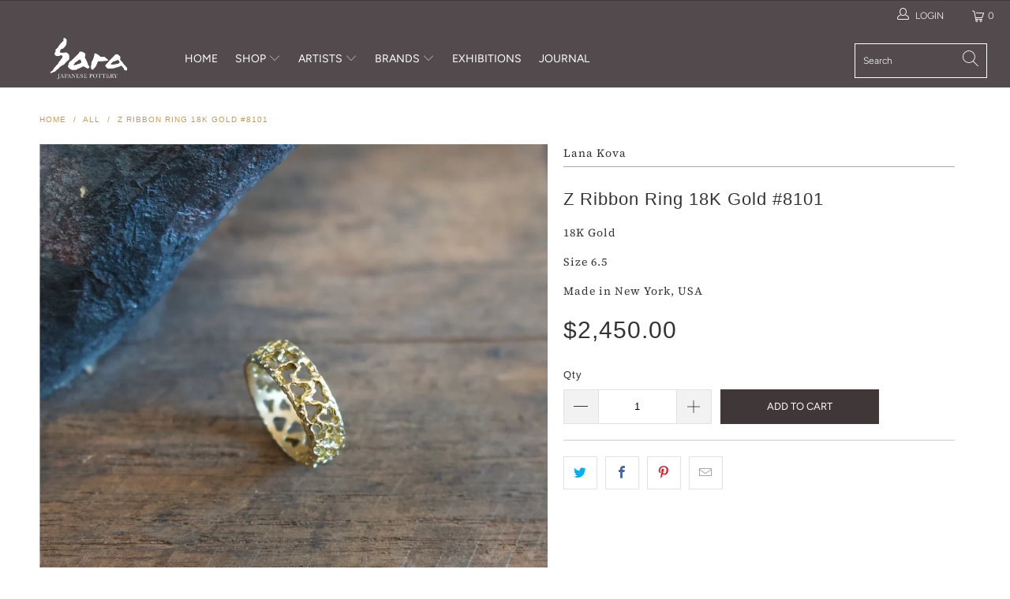

--- FILE ---
content_type: text/html; charset=utf-8
request_url: https://www.saranyc.com/products/z-ribbon-ring-18k-gold-8101
body_size: 26058
content:


 <!DOCTYPE html>
<html lang="en"> <head> <meta charset="utf-8"> <meta http-equiv="cleartype" content="on"> <meta name="robots" content="index,follow"> <!-- Mobile Specific Metas --> <meta name="HandheldFriendly" content="True"> <meta name="MobileOptimized" content="320"> <meta name="viewport" content="width=device-width,initial-scale=1"> <meta name="theme-color" content="#ffffff"> <title>
      Z Ribbon Ring 18K Gold #8101 - Sara Japanese Pottery</title> <link rel="preconnect dns-prefetch" href="https://fonts.shopifycdn.com" /> <link rel="preconnect dns-prefetch" href="https://cdn.shopify.com" /> <link rel="preconnect dns-prefetch" href="https://v.shopify.com" /> <link rel="preconnect dns-prefetch" href="https://cdn.shopifycloud.com" /> <link rel="stylesheet" href="https://cdnjs.cloudflare.com/ajax/libs/fancybox/3.5.6/jquery.fancybox.css"> <!-- Stylesheets for Turbo 4.1.5 --> <link href="//www.saranyc.com/cdn/shop/t/10/assets/styles.scss.css?v=87311220463723106141762978673" rel="stylesheet" type="text/css" media="all" /> <link href="//www.saranyc.com/cdn/shop/t/10/assets/add_style.css?v=101993374304412262231565897038" rel="stylesheet" type="text/css" media="all" /> <script>
      window.lazySizesConfig = window.lazySizesConfig || {};

      lazySizesConfig.expand = 300;
      lazySizesConfig.loadHidden = false;

      /*! lazysizes - v4.1.4 */
      !function(a,b){var c=b(a,a.document);a.lazySizes=c,"object"==typeof module&&module.exports&&(module.exports=c)}(window,function(a,b){"use strict";if(b.getElementsByClassName){var c,d,e=b.documentElement,f=a.Date,g=a.HTMLPictureElement,h="addEventListener",i="getAttribute",j=a[h],k=a.setTimeout,l=a.requestAnimationFrame||k,m=a.requestIdleCallback,n=/^picture$/i,o=["load","error","lazyincluded","_lazyloaded"],p={},q=Array.prototype.forEach,r=function(a,b){return p[b]||(p[b]=new RegExp("(\\s|^)"+b+"(\\s|$)")),p[b].test(a[i]("class")||"")&&p[b]},s=function(a,b){r(a,b)||a.setAttribute("class",(a[i]("class")||"").trim()+" "+b)},t=function(a,b){var c;(c=r(a,b))&&a.setAttribute("class",(a[i]("class")||"").replace(c," "))},u=function(a,b,c){var d=c?h:"removeEventListener";c&&u(a,b),o.forEach(function(c){a[d](c,b)})},v=function(a,d,e,f,g){var h=b.createEvent("Event");return e||(e={}),e.instance=c,h.initEvent(d,!f,!g),h.detail=e,a.dispatchEvent(h),h},w=function(b,c){var e;!g&&(e=a.picturefill||d.pf)?(c&&c.src&&!b[i]("srcset")&&b.setAttribute("srcset",c.src),e({reevaluate:!0,elements:[b]})):c&&c.src&&(b.src=c.src)},x=function(a,b){return(getComputedStyle(a,null)||{})[b]},y=function(a,b,c){for(c=c||a.offsetWidth;c<d.minSize&&b&&!a._lazysizesWidth;)c=b.offsetWidth,b=b.parentNode;return c},z=function(){var a,c,d=[],e=[],f=d,g=function(){var b=f;for(f=d.length?e:d,a=!0,c=!1;b.length;)b.shift()();a=!1},h=function(d,e){a&&!e?d.apply(this,arguments):(f.push(d),c||(c=!0,(b.hidden?k:l)(g)))};return h._lsFlush=g,h}(),A=function(a,b){return b?function(){z(a)}:function(){var b=this,c=arguments;z(function(){a.apply(b,c)})}},B=function(a){var b,c=0,e=d.throttleDelay,g=d.ricTimeout,h=function(){b=!1,c=f.now(),a()},i=m&&g>49?function(){m(h,{timeout:g}),g!==d.ricTimeout&&(g=d.ricTimeout)}:A(function(){k(h)},!0);return function(a){var d;(a=a===!0)&&(g=33),b||(b=!0,d=e-(f.now()-c),0>d&&(d=0),a||9>d?i():k(i,d))}},C=function(a){var b,c,d=99,e=function(){b=null,a()},g=function(){var a=f.now()-c;d>a?k(g,d-a):(m||e)(e)};return function(){c=f.now(),b||(b=k(g,d))}};!function(){var b,c={lazyClass:"lazyload",loadedClass:"lazyloaded",loadingClass:"lazyloading",preloadClass:"lazypreload",errorClass:"lazyerror",autosizesClass:"lazyautosizes",srcAttr:"data-src",srcsetAttr:"data-srcset",sizesAttr:"data-sizes",minSize:40,customMedia:{},init:!0,expFactor:1.5,hFac:.8,loadMode:2,loadHidden:!0,ricTimeout:0,throttleDelay:125};d=a.lazySizesConfig||a.lazysizesConfig||{};for(b in c)b in d||(d[b]=c[b]);a.lazySizesConfig=d,k(function(){d.init&&F()})}();var D=function(){var g,l,m,o,p,y,D,F,G,H,I,J,K,L,M=/^img$/i,N=/^iframe$/i,O="onscroll"in a&&!/(gle|ing)bot/.test(navigator.userAgent),P=0,Q=0,R=0,S=-1,T=function(a){R--,a&&a.target&&u(a.target,T),(!a||0>R||!a.target)&&(R=0)},U=function(a,c){var d,f=a,g="hidden"==x(b.body,"visibility")||"hidden"!=x(a.parentNode,"visibility")&&"hidden"!=x(a,"visibility");for(F-=c,I+=c,G-=c,H+=c;g&&(f=f.offsetParent)&&f!=b.body&&f!=e;)g=(x(f,"opacity")||1)>0,g&&"visible"!=x(f,"overflow")&&(d=f.getBoundingClientRect(),g=H>d.left&&G<d.right&&I>d.top-1&&F<d.bottom+1);return g},V=function(){var a,f,h,j,k,m,n,p,q,r=c.elements;if((o=d.loadMode)&&8>R&&(a=r.length)){f=0,S++,null==K&&("expand"in d||(d.expand=e.clientHeight>500&&e.clientWidth>500?500:370),J=d.expand,K=J*d.expFactor),K>Q&&1>R&&S>2&&o>2&&!b.hidden?(Q=K,S=0):Q=o>1&&S>1&&6>R?J:P;for(;a>f;f++)if(r[f]&&!r[f]._lazyRace)if(O)if((p=r[f][i]("data-expand"))&&(m=1*p)||(m=Q),q!==m&&(y=innerWidth+m*L,D=innerHeight+m,n=-1*m,q=m),h=r[f].getBoundingClientRect(),(I=h.bottom)>=n&&(F=h.top)<=D&&(H=h.right)>=n*L&&(G=h.left)<=y&&(I||H||G||F)&&(d.loadHidden||"hidden"!=x(r[f],"visibility"))&&(l&&3>R&&!p&&(3>o||4>S)||U(r[f],m))){if(ba(r[f]),k=!0,R>9)break}else!k&&l&&!j&&4>R&&4>S&&o>2&&(g[0]||d.preloadAfterLoad)&&(g[0]||!p&&(I||H||G||F||"auto"!=r[f][i](d.sizesAttr)))&&(j=g[0]||r[f]);else ba(r[f]);j&&!k&&ba(j)}},W=B(V),X=function(a){s(a.target,d.loadedClass),t(a.target,d.loadingClass),u(a.target,Z),v(a.target,"lazyloaded")},Y=A(X),Z=function(a){Y({target:a.target})},$=function(a,b){try{a.contentWindow.location.replace(b)}catch(c){a.src=b}},_=function(a){var b,c=a[i](d.srcsetAttr);(b=d.customMedia[a[i]("data-media")||a[i]("media")])&&a.setAttribute("media",b),c&&a.setAttribute("srcset",c)},aa=A(function(a,b,c,e,f){var g,h,j,l,o,p;(o=v(a,"lazybeforeunveil",b)).defaultPrevented||(e&&(c?s(a,d.autosizesClass):a.setAttribute("sizes",e)),h=a[i](d.srcsetAttr),g=a[i](d.srcAttr),f&&(j=a.parentNode,l=j&&n.test(j.nodeName||"")),p=b.firesLoad||"src"in a&&(h||g||l),o={target:a},p&&(u(a,T,!0),clearTimeout(m),m=k(T,2500),s(a,d.loadingClass),u(a,Z,!0)),l&&q.call(j.getElementsByTagName("source"),_),h?a.setAttribute("srcset",h):g&&!l&&(N.test(a.nodeName)?$(a,g):a.src=g),f&&(h||l)&&w(a,{src:g})),a._lazyRace&&delete a._lazyRace,t(a,d.lazyClass),z(function(){(!p||a.complete&&a.naturalWidth>1)&&(p?T(o):R--,X(o))},!0)}),ba=function(a){var b,c=M.test(a.nodeName),e=c&&(a[i](d.sizesAttr)||a[i]("sizes")),f="auto"==e;(!f&&l||!c||!a[i]("src")&&!a.srcset||a.complete||r(a,d.errorClass)||!r(a,d.lazyClass))&&(b=v(a,"lazyunveilread").detail,f&&E.updateElem(a,!0,a.offsetWidth),a._lazyRace=!0,R++,aa(a,b,f,e,c))},ca=function(){if(!l){if(f.now()-p<999)return void k(ca,999);var a=C(function(){d.loadMode=3,W()});l=!0,d.loadMode=3,W(),j("scroll",function(){3==d.loadMode&&(d.loadMode=2),a()},!0)}};return{_:function(){p=f.now(),c.elements=b.getElementsByClassName(d.lazyClass),g=b.getElementsByClassName(d.lazyClass+" "+d.preloadClass),L=d.hFac,j("scroll",W,!0),j("resize",W,!0),a.MutationObserver?new MutationObserver(W).observe(e,{childList:!0,subtree:!0,attributes:!0}):(e[h]("DOMNodeInserted",W,!0),e[h]("DOMAttrModified",W,!0),setInterval(W,999)),j("hashchange",W,!0),["focus","mouseover","click","load","transitionend","animationend","webkitAnimationEnd"].forEach(function(a){b[h](a,W,!0)}),/d$|^c/.test(b.readyState)?ca():(j("load",ca),b[h]("DOMContentLoaded",W),k(ca,2e4)),c.elements.length?(V(),z._lsFlush()):W()},checkElems:W,unveil:ba}}(),E=function(){var a,c=A(function(a,b,c,d){var e,f,g;if(a._lazysizesWidth=d,d+="px",a.setAttribute("sizes",d),n.test(b.nodeName||""))for(e=b.getElementsByTagName("source"),f=0,g=e.length;g>f;f++)e[f].setAttribute("sizes",d);c.detail.dataAttr||w(a,c.detail)}),e=function(a,b,d){var e,f=a.parentNode;f&&(d=y(a,f,d),e=v(a,"lazybeforesizes",{width:d,dataAttr:!!b}),e.defaultPrevented||(d=e.detail.width,d&&d!==a._lazysizesWidth&&c(a,f,e,d)))},f=function(){var b,c=a.length;if(c)for(b=0;c>b;b++)e(a[b])},g=C(f);return{_:function(){a=b.getElementsByClassName(d.autosizesClass),j("resize",g)},checkElems:g,updateElem:e}}(),F=function(){F.i||(F.i=!0,E._(),D._())};return c={cfg:d,autoSizer:E,loader:D,init:F,uP:w,aC:s,rC:t,hC:r,fire:v,gW:y,rAF:z}}});

      /*! lazysizes - v4.1.4 */
      !function(a,b){var c=function(){b(a.lazySizes),a.removeEventListener("lazyunveilread",c,!0)};b=b.bind(null,a,a.document),"object"==typeof module&&module.exports?b(require("lazysizes")):a.lazySizes?c():a.addEventListener("lazyunveilread",c,!0)}(window,function(a,b,c){"use strict";function d(){this.ratioElems=b.getElementsByClassName("lazyaspectratio"),this._setupEvents(),this.processImages()}if(a.addEventListener){var e,f,g,h=Array.prototype.forEach,i=/^picture$/i,j="data-aspectratio",k="img["+j+"]",l=function(b){return a.matchMedia?(l=function(a){return!a||(matchMedia(a)||{}).matches})(b):a.Modernizr&&Modernizr.mq?!b||Modernizr.mq(b):!b},m=c.aC,n=c.rC,o=c.cfg;d.prototype={_setupEvents:function(){var a=this,c=function(b){b.naturalWidth<36?a.addAspectRatio(b,!0):a.removeAspectRatio(b,!0)},d=function(){a.processImages()};b.addEventListener("load",function(a){a.target.getAttribute&&a.target.getAttribute(j)&&c(a.target)},!0),addEventListener("resize",function(){var b,d=function(){h.call(a.ratioElems,c)};return function(){clearTimeout(b),b=setTimeout(d,99)}}()),b.addEventListener("DOMContentLoaded",d),addEventListener("load",d)},processImages:function(a){var c,d;a||(a=b),c="length"in a&&!a.nodeName?a:a.querySelectorAll(k);for(d=0;d<c.length;d++)c[d].naturalWidth>36?this.removeAspectRatio(c[d]):this.addAspectRatio(c[d])},getSelectedRatio:function(a){var b,c,d,e,f,g=a.parentNode;if(g&&i.test(g.nodeName||""))for(d=g.getElementsByTagName("source"),b=0,c=d.length;c>b;b++)if(e=d[b].getAttribute("data-media")||d[b].getAttribute("media"),o.customMedia[e]&&(e=o.customMedia[e]),l(e)){f=d[b].getAttribute(j);break}return f||a.getAttribute(j)||""},parseRatio:function(){var a=/^\s*([+\d\.]+)(\s*[\/x]\s*([+\d\.]+))?\s*$/,b={};return function(c){var d;return!b[c]&&(d=c.match(a))&&(d[3]?b[c]=d[1]/d[3]:b[c]=1*d[1]),b[c]}}(),addAspectRatio:function(b,c){var d,e=b.offsetWidth,f=b.offsetHeight;return c||m(b,"lazyaspectratio"),36>e&&0>=f?void((e||f&&a.console)&&console.log("Define width or height of image, so we can calculate the other dimension")):(d=this.getSelectedRatio(b),d=this.parseRatio(d),void(d&&(e?b.style.height=e/d+"px":b.style.width=f*d+"px")))},removeAspectRatio:function(a){n(a,"lazyaspectratio"),a.style.height="",a.style.width="",a.removeAttribute(j)}},f=function(){g=a.jQuery||a.Zepto||a.shoestring||a.$,g&&g.fn&&!g.fn.imageRatio&&g.fn.filter&&g.fn.add&&g.fn.find?g.fn.imageRatio=function(){return e.processImages(this.find(k).add(this.filter(k))),this}:g=!1},f(),setTimeout(f),e=new d,a.imageRatio=e,"object"==typeof module&&module.exports?module.exports=e:"function"==typeof define&&define.amd&&define(e)}});

        /*! lazysizes - v4.1.5 */
        !function(a,b){var c=function(){b(a.lazySizes),a.removeEventListener("lazyunveilread",c,!0)};b=b.bind(null,a,a.document),"object"==typeof module&&module.exports?b(require("lazysizes")):a.lazySizes?c():a.addEventListener("lazyunveilread",c,!0)}(window,function(a,b,c){"use strict";if(a.addEventListener){var d=/\s+/g,e=/\s*\|\s+|\s+\|\s*/g,f=/^(.+?)(?:\s+\[\s*(.+?)\s*\])(?:\s+\[\s*(.+?)\s*\])?$/,g=/^\s*\(*\s*type\s*:\s*(.+?)\s*\)*\s*$/,h=/\(|\)|'/,i={contain:1,cover:1},j=function(a){var b=c.gW(a,a.parentNode);return(!a._lazysizesWidth||b>a._lazysizesWidth)&&(a._lazysizesWidth=b),a._lazysizesWidth},k=function(a){var b;return b=(getComputedStyle(a)||{getPropertyValue:function(){}}).getPropertyValue("background-size"),!i[b]&&i[a.style.backgroundSize]&&(b=a.style.backgroundSize),b},l=function(a,b){if(b){var c=b.match(g);c&&c[1]?a.setAttribute("type",c[1]):a.setAttribute("media",lazySizesConfig.customMedia[b]||b)}},m=function(a,c,g){var h=b.createElement("picture"),i=c.getAttribute(lazySizesConfig.sizesAttr),j=c.getAttribute("data-ratio"),k=c.getAttribute("data-optimumx");c._lazybgset&&c._lazybgset.parentNode==c&&c.removeChild(c._lazybgset),Object.defineProperty(g,"_lazybgset",{value:c,writable:!0}),Object.defineProperty(c,"_lazybgset",{value:h,writable:!0}),a=a.replace(d," ").split(e),h.style.display="none",g.className=lazySizesConfig.lazyClass,1!=a.length||i||(i="auto"),a.forEach(function(a){var c,d=b.createElement("source");i&&"auto"!=i&&d.setAttribute("sizes",i),(c=a.match(f))?(d.setAttribute(lazySizesConfig.srcsetAttr,c[1]),l(d,c[2]),l(d,c[3])):d.setAttribute(lazySizesConfig.srcsetAttr,a),h.appendChild(d)}),i&&(g.setAttribute(lazySizesConfig.sizesAttr,i),c.removeAttribute(lazySizesConfig.sizesAttr),c.removeAttribute("sizes")),k&&g.setAttribute("data-optimumx",k),j&&g.setAttribute("data-ratio",j),h.appendChild(g),c.appendChild(h)},n=function(a){if(a.target._lazybgset){var b=a.target,d=b._lazybgset,e=b.currentSrc||b.src;if(e){var f=c.fire(d,"bgsetproxy",{src:e,useSrc:h.test(e)?JSON.stringify(e):e});f.defaultPrevented||(d.style.backgroundImage="url("+f.detail.useSrc+")")}b._lazybgsetLoading&&(c.fire(d,"_lazyloaded",{},!1,!0),delete b._lazybgsetLoading)}};addEventListener("lazybeforeunveil",function(a){var d,e,f;!a.defaultPrevented&&(d=a.target.getAttribute("data-bgset"))&&(f=a.target,e=b.createElement("img"),e.alt="",e._lazybgsetLoading=!0,a.detail.firesLoad=!0,m(d,f,e),setTimeout(function(){c.loader.unveil(e),c.rAF(function(){c.fire(e,"_lazyloaded",{},!0,!0),e.complete&&n({target:e})})}))}),b.addEventListener("load",n,!0),a.addEventListener("lazybeforesizes",function(a){if(a.detail.instance==c&&a.target._lazybgset&&a.detail.dataAttr){var b=a.target._lazybgset,d=k(b);i[d]&&(a.target._lazysizesParentFit=d,c.rAF(function(){a.target.setAttribute("data-parent-fit",d),a.target._lazysizesParentFit&&delete a.target._lazysizesParentFit}))}},!0),b.documentElement.addEventListener("lazybeforesizes",function(a){!a.defaultPrevented&&a.target._lazybgset&&a.detail.instance==c&&(a.detail.width=j(a.target._lazybgset))})}});</script> <meta name="description" content="18K Gold Size 6.5 Made in New York, USA" /> <link rel="shortcut icon" type="image/x-icon" href="//www.saranyc.com/cdn/shop/files/favicon_750479e5-83d7-43b0-9114-f65f87bc493e_180x180.png?v=1613677892"> <link rel="apple-touch-icon" href="//www.saranyc.com/cdn/shop/files/favicon_750479e5-83d7-43b0-9114-f65f87bc493e_180x180.png?v=1613677892"/> <link rel="apple-touch-icon" sizes="57x57" href="//www.saranyc.com/cdn/shop/files/favicon_750479e5-83d7-43b0-9114-f65f87bc493e_57x57.png?v=1613677892"/> <link rel="apple-touch-icon" sizes="60x60" href="//www.saranyc.com/cdn/shop/files/favicon_750479e5-83d7-43b0-9114-f65f87bc493e_60x60.png?v=1613677892"/> <link rel="apple-touch-icon" sizes="72x72" href="//www.saranyc.com/cdn/shop/files/favicon_750479e5-83d7-43b0-9114-f65f87bc493e_72x72.png?v=1613677892"/> <link rel="apple-touch-icon" sizes="76x76" href="//www.saranyc.com/cdn/shop/files/favicon_750479e5-83d7-43b0-9114-f65f87bc493e_76x76.png?v=1613677892"/> <link rel="apple-touch-icon" sizes="114x114" href="//www.saranyc.com/cdn/shop/files/favicon_750479e5-83d7-43b0-9114-f65f87bc493e_114x114.png?v=1613677892"/> <link rel="apple-touch-icon" sizes="180x180" href="//www.saranyc.com/cdn/shop/files/favicon_750479e5-83d7-43b0-9114-f65f87bc493e_180x180.png?v=1613677892"/> <link rel="apple-touch-icon" sizes="228x228" href="//www.saranyc.com/cdn/shop/files/favicon_750479e5-83d7-43b0-9114-f65f87bc493e_228x228.png?v=1613677892"/> <link rel="canonical" href="https://www.saranyc.com/products/z-ribbon-ring-18k-gold-8101" /> <script>window.performance && window.performance.mark && window.performance.mark('shopify.content_for_header.start');</script><meta id="shopify-digital-wallet" name="shopify-digital-wallet" content="/8592293965/digital_wallets/dialog">
<meta name="shopify-checkout-api-token" content="fdb7a09879ab9a7ca10382b90939e35c">
<link rel="alternate" type="application/json+oembed" href="https://www.saranyc.com/products/z-ribbon-ring-18k-gold-8101.oembed">
<script async="async" src="/checkouts/internal/preloads.js?locale=en-US"></script>
<link rel="preconnect" href="https://shop.app" crossorigin="anonymous">
<script async="async" src="https://shop.app/checkouts/internal/preloads.js?locale=en-US&shop_id=8592293965" crossorigin="anonymous"></script>
<script id="apple-pay-shop-capabilities" type="application/json">{"shopId":8592293965,"countryCode":"US","currencyCode":"USD","merchantCapabilities":["supports3DS"],"merchantId":"gid:\/\/shopify\/Shop\/8592293965","merchantName":"Sara Japanese Pottery","requiredBillingContactFields":["postalAddress","email","phone"],"requiredShippingContactFields":["postalAddress","email","phone"],"shippingType":"shipping","supportedNetworks":["visa","masterCard","amex","discover","elo","jcb"],"total":{"type":"pending","label":"Sara Japanese Pottery","amount":"1.00"},"shopifyPaymentsEnabled":true,"supportsSubscriptions":true}</script>
<script id="shopify-features" type="application/json">{"accessToken":"fdb7a09879ab9a7ca10382b90939e35c","betas":["rich-media-storefront-analytics"],"domain":"www.saranyc.com","predictiveSearch":true,"shopId":8592293965,"locale":"en"}</script>
<script>var Shopify = Shopify || {};
Shopify.shop = "saranyc.myshopify.com";
Shopify.locale = "en";
Shopify.currency = {"active":"USD","rate":"1.0"};
Shopify.country = "US";
Shopify.theme = {"name":"Sara NYC Turbo-4.1.5 190711","id":74861379661,"schema_name":"Turbo","schema_version":"4.1.5","theme_store_id":null,"role":"main"};
Shopify.theme.handle = "null";
Shopify.theme.style = {"id":null,"handle":null};
Shopify.cdnHost = "www.saranyc.com/cdn";
Shopify.routes = Shopify.routes || {};
Shopify.routes.root = "/";</script>
<script type="module">!function(o){(o.Shopify=o.Shopify||{}).modules=!0}(window);</script>
<script>!function(o){function n(){var o=[];function n(){o.push(Array.prototype.slice.apply(arguments))}return n.q=o,n}var t=o.Shopify=o.Shopify||{};t.loadFeatures=n(),t.autoloadFeatures=n()}(window);</script>
<script>
  window.ShopifyPay = window.ShopifyPay || {};
  window.ShopifyPay.apiHost = "shop.app\/pay";
  window.ShopifyPay.redirectState = null;
</script>
<script id="shop-js-analytics" type="application/json">{"pageType":"product"}</script>
<script defer="defer" async type="module" src="//www.saranyc.com/cdn/shopifycloud/shop-js/modules/v2/client.init-shop-cart-sync_BdyHc3Nr.en.esm.js"></script>
<script defer="defer" async type="module" src="//www.saranyc.com/cdn/shopifycloud/shop-js/modules/v2/chunk.common_Daul8nwZ.esm.js"></script>
<script type="module">
  await import("//www.saranyc.com/cdn/shopifycloud/shop-js/modules/v2/client.init-shop-cart-sync_BdyHc3Nr.en.esm.js");
await import("//www.saranyc.com/cdn/shopifycloud/shop-js/modules/v2/chunk.common_Daul8nwZ.esm.js");

  window.Shopify.SignInWithShop?.initShopCartSync?.({"fedCMEnabled":true,"windoidEnabled":true});

</script>
<script>
  window.Shopify = window.Shopify || {};
  if (!window.Shopify.featureAssets) window.Shopify.featureAssets = {};
  window.Shopify.featureAssets['shop-js'] = {"shop-cart-sync":["modules/v2/client.shop-cart-sync_QYOiDySF.en.esm.js","modules/v2/chunk.common_Daul8nwZ.esm.js"],"init-fed-cm":["modules/v2/client.init-fed-cm_DchLp9rc.en.esm.js","modules/v2/chunk.common_Daul8nwZ.esm.js"],"shop-button":["modules/v2/client.shop-button_OV7bAJc5.en.esm.js","modules/v2/chunk.common_Daul8nwZ.esm.js"],"init-windoid":["modules/v2/client.init-windoid_DwxFKQ8e.en.esm.js","modules/v2/chunk.common_Daul8nwZ.esm.js"],"shop-cash-offers":["modules/v2/client.shop-cash-offers_DWtL6Bq3.en.esm.js","modules/v2/chunk.common_Daul8nwZ.esm.js","modules/v2/chunk.modal_CQq8HTM6.esm.js"],"shop-toast-manager":["modules/v2/client.shop-toast-manager_CX9r1SjA.en.esm.js","modules/v2/chunk.common_Daul8nwZ.esm.js"],"init-shop-email-lookup-coordinator":["modules/v2/client.init-shop-email-lookup-coordinator_UhKnw74l.en.esm.js","modules/v2/chunk.common_Daul8nwZ.esm.js"],"pay-button":["modules/v2/client.pay-button_DzxNnLDY.en.esm.js","modules/v2/chunk.common_Daul8nwZ.esm.js"],"avatar":["modules/v2/client.avatar_BTnouDA3.en.esm.js"],"init-shop-cart-sync":["modules/v2/client.init-shop-cart-sync_BdyHc3Nr.en.esm.js","modules/v2/chunk.common_Daul8nwZ.esm.js"],"shop-login-button":["modules/v2/client.shop-login-button_D8B466_1.en.esm.js","modules/v2/chunk.common_Daul8nwZ.esm.js","modules/v2/chunk.modal_CQq8HTM6.esm.js"],"init-customer-accounts-sign-up":["modules/v2/client.init-customer-accounts-sign-up_C8fpPm4i.en.esm.js","modules/v2/client.shop-login-button_D8B466_1.en.esm.js","modules/v2/chunk.common_Daul8nwZ.esm.js","modules/v2/chunk.modal_CQq8HTM6.esm.js"],"init-shop-for-new-customer-accounts":["modules/v2/client.init-shop-for-new-customer-accounts_CVTO0Ztu.en.esm.js","modules/v2/client.shop-login-button_D8B466_1.en.esm.js","modules/v2/chunk.common_Daul8nwZ.esm.js","modules/v2/chunk.modal_CQq8HTM6.esm.js"],"init-customer-accounts":["modules/v2/client.init-customer-accounts_dRgKMfrE.en.esm.js","modules/v2/client.shop-login-button_D8B466_1.en.esm.js","modules/v2/chunk.common_Daul8nwZ.esm.js","modules/v2/chunk.modal_CQq8HTM6.esm.js"],"shop-follow-button":["modules/v2/client.shop-follow-button_CkZpjEct.en.esm.js","modules/v2/chunk.common_Daul8nwZ.esm.js","modules/v2/chunk.modal_CQq8HTM6.esm.js"],"lead-capture":["modules/v2/client.lead-capture_BntHBhfp.en.esm.js","modules/v2/chunk.common_Daul8nwZ.esm.js","modules/v2/chunk.modal_CQq8HTM6.esm.js"],"checkout-modal":["modules/v2/client.checkout-modal_CfxcYbTm.en.esm.js","modules/v2/chunk.common_Daul8nwZ.esm.js","modules/v2/chunk.modal_CQq8HTM6.esm.js"],"shop-login":["modules/v2/client.shop-login_Da4GZ2H6.en.esm.js","modules/v2/chunk.common_Daul8nwZ.esm.js","modules/v2/chunk.modal_CQq8HTM6.esm.js"],"payment-terms":["modules/v2/client.payment-terms_MV4M3zvL.en.esm.js","modules/v2/chunk.common_Daul8nwZ.esm.js","modules/v2/chunk.modal_CQq8HTM6.esm.js"]};
</script>
<script>(function() {
  var isLoaded = false;
  function asyncLoad() {
    if (isLoaded) return;
    isLoaded = true;
    var urls = ["https:\/\/chimpstatic.com\/mcjs-connected\/js\/users\/c18e19417a5d2275f70fa55e6\/739ef20a9353f1ac93cb7998b.js?shop=saranyc.myshopify.com"];
    for (var i = 0; i <urls.length; i++) {
      var s = document.createElement('script');
      s.type = 'text/javascript';
      s.async = true;
      s.src = urls[i];
      var x = document.getElementsByTagName('script')[0];
      x.parentNode.insertBefore(s, x);
    }
  };
  if(window.attachEvent) {
    window.attachEvent('onload', asyncLoad);
  } else {
    window.addEventListener('load', asyncLoad, false);
  }
})();</script>
<script id="__st">var __st={"a":8592293965,"offset":-18000,"reqid":"42c9eabd-1542-4b7c-8b8e-64b7d569d92d-1768987309","pageurl":"www.saranyc.com\/products\/z-ribbon-ring-18k-gold-8101","u":"46e52aaa6f10","p":"product","rtyp":"product","rid":8078443249894};</script>
<script>window.ShopifyPaypalV4VisibilityTracking = true;</script>
<script id="captcha-bootstrap">!function(){'use strict';const t='contact',e='account',n='new_comment',o=[[t,t],['blogs',n],['comments',n],[t,'customer']],c=[[e,'customer_login'],[e,'guest_login'],[e,'recover_customer_password'],[e,'create_customer']],r=t=>t.map((([t,e])=>`form[action*='/${t}']:not([data-nocaptcha='true']) input[name='form_type'][value='${e}']`)).join(','),a=t=>()=>t?[...document.querySelectorAll(t)].map((t=>t.form)):[];function s(){const t=[...o],e=r(t);return a(e)}const i='password',u='form_key',d=['recaptcha-v3-token','g-recaptcha-response','h-captcha-response',i],f=()=>{try{return window.sessionStorage}catch{return}},m='__shopify_v',_=t=>t.elements[u];function p(t,e,n=!1){try{const o=window.sessionStorage,c=JSON.parse(o.getItem(e)),{data:r}=function(t){const{data:e,action:n}=t;return t[m]||n?{data:e,action:n}:{data:t,action:n}}(c);for(const[e,n]of Object.entries(r))t.elements[e]&&(t.elements[e].value=n);n&&o.removeItem(e)}catch(o){console.error('form repopulation failed',{error:o})}}const l='form_type',E='cptcha';function T(t){t.dataset[E]=!0}const w=window,h=w.document,L='Shopify',v='ce_forms',y='captcha';let A=!1;((t,e)=>{const n=(g='f06e6c50-85a8-45c8-87d0-21a2b65856fe',I='https://cdn.shopify.com/shopifycloud/storefront-forms-hcaptcha/ce_storefront_forms_captcha_hcaptcha.v1.5.2.iife.js',D={infoText:'Protected by hCaptcha',privacyText:'Privacy',termsText:'Terms'},(t,e,n)=>{const o=w[L][v],c=o.bindForm;if(c)return c(t,g,e,D).then(n);var r;o.q.push([[t,g,e,D],n]),r=I,A||(h.body.append(Object.assign(h.createElement('script'),{id:'captcha-provider',async:!0,src:r})),A=!0)});var g,I,D;w[L]=w[L]||{},w[L][v]=w[L][v]||{},w[L][v].q=[],w[L][y]=w[L][y]||{},w[L][y].protect=function(t,e){n(t,void 0,e),T(t)},Object.freeze(w[L][y]),function(t,e,n,w,h,L){const[v,y,A,g]=function(t,e,n){const i=e?o:[],u=t?c:[],d=[...i,...u],f=r(d),m=r(i),_=r(d.filter((([t,e])=>n.includes(e))));return[a(f),a(m),a(_),s()]}(w,h,L),I=t=>{const e=t.target;return e instanceof HTMLFormElement?e:e&&e.form},D=t=>v().includes(t);t.addEventListener('submit',(t=>{const e=I(t);if(!e)return;const n=D(e)&&!e.dataset.hcaptchaBound&&!e.dataset.recaptchaBound,o=_(e),c=g().includes(e)&&(!o||!o.value);(n||c)&&t.preventDefault(),c&&!n&&(function(t){try{if(!f())return;!function(t){const e=f();if(!e)return;const n=_(t);if(!n)return;const o=n.value;o&&e.removeItem(o)}(t);const e=Array.from(Array(32),(()=>Math.random().toString(36)[2])).join('');!function(t,e){_(t)||t.append(Object.assign(document.createElement('input'),{type:'hidden',name:u})),t.elements[u].value=e}(t,e),function(t,e){const n=f();if(!n)return;const o=[...t.querySelectorAll(`input[type='${i}']`)].map((({name:t})=>t)),c=[...d,...o],r={};for(const[a,s]of new FormData(t).entries())c.includes(a)||(r[a]=s);n.setItem(e,JSON.stringify({[m]:1,action:t.action,data:r}))}(t,e)}catch(e){console.error('failed to persist form',e)}}(e),e.submit())}));const S=(t,e)=>{t&&!t.dataset[E]&&(n(t,e.some((e=>e===t))),T(t))};for(const o of['focusin','change'])t.addEventListener(o,(t=>{const e=I(t);D(e)&&S(e,y())}));const B=e.get('form_key'),M=e.get(l),P=B&&M;t.addEventListener('DOMContentLoaded',(()=>{const t=y();if(P)for(const e of t)e.elements[l].value===M&&p(e,B);[...new Set([...A(),...v().filter((t=>'true'===t.dataset.shopifyCaptcha))])].forEach((e=>S(e,t)))}))}(h,new URLSearchParams(w.location.search),n,t,e,['guest_login'])})(!0,!0)}();</script>
<script integrity="sha256-4kQ18oKyAcykRKYeNunJcIwy7WH5gtpwJnB7kiuLZ1E=" data-source-attribution="shopify.loadfeatures" defer="defer" src="//www.saranyc.com/cdn/shopifycloud/storefront/assets/storefront/load_feature-a0a9edcb.js" crossorigin="anonymous"></script>
<script crossorigin="anonymous" defer="defer" src="//www.saranyc.com/cdn/shopifycloud/storefront/assets/shopify_pay/storefront-65b4c6d7.js?v=20250812"></script>
<script data-source-attribution="shopify.dynamic_checkout.dynamic.init">var Shopify=Shopify||{};Shopify.PaymentButton=Shopify.PaymentButton||{isStorefrontPortableWallets:!0,init:function(){window.Shopify.PaymentButton.init=function(){};var t=document.createElement("script");t.src="https://www.saranyc.com/cdn/shopifycloud/portable-wallets/latest/portable-wallets.en.js",t.type="module",document.head.appendChild(t)}};
</script>
<script data-source-attribution="shopify.dynamic_checkout.buyer_consent">
  function portableWalletsHideBuyerConsent(e){var t=document.getElementById("shopify-buyer-consent"),n=document.getElementById("shopify-subscription-policy-button");t&&n&&(t.classList.add("hidden"),t.setAttribute("aria-hidden","true"),n.removeEventListener("click",e))}function portableWalletsShowBuyerConsent(e){var t=document.getElementById("shopify-buyer-consent"),n=document.getElementById("shopify-subscription-policy-button");t&&n&&(t.classList.remove("hidden"),t.removeAttribute("aria-hidden"),n.addEventListener("click",e))}window.Shopify?.PaymentButton&&(window.Shopify.PaymentButton.hideBuyerConsent=portableWalletsHideBuyerConsent,window.Shopify.PaymentButton.showBuyerConsent=portableWalletsShowBuyerConsent);
</script>
<script data-source-attribution="shopify.dynamic_checkout.cart.bootstrap">document.addEventListener("DOMContentLoaded",(function(){function t(){return document.querySelector("shopify-accelerated-checkout-cart, shopify-accelerated-checkout")}if(t())Shopify.PaymentButton.init();else{new MutationObserver((function(e,n){t()&&(Shopify.PaymentButton.init(),n.disconnect())})).observe(document.body,{childList:!0,subtree:!0})}}));
</script>
<link id="shopify-accelerated-checkout-styles" rel="stylesheet" media="screen" href="https://www.saranyc.com/cdn/shopifycloud/portable-wallets/latest/accelerated-checkout-backwards-compat.css" crossorigin="anonymous">
<style id="shopify-accelerated-checkout-cart">
        #shopify-buyer-consent {
  margin-top: 1em;
  display: inline-block;
  width: 100%;
}

#shopify-buyer-consent.hidden {
  display: none;
}

#shopify-subscription-policy-button {
  background: none;
  border: none;
  padding: 0;
  text-decoration: underline;
  font-size: inherit;
  cursor: pointer;
}

#shopify-subscription-policy-button::before {
  box-shadow: none;
}

      </style>

<script>window.performance && window.performance.mark && window.performance.mark('shopify.content_for_header.end');</script>

    

<meta name="author" content="Sara Japanese Pottery">
<meta property="og:url" content="https://www.saranyc.com/products/z-ribbon-ring-18k-gold-8101">
<meta property="og:site_name" content="Sara Japanese Pottery"> <meta property="og:type" content="product"> <meta property="og:title" content="Z Ribbon Ring 18K Gold #8101"> <meta property="og:image" content="https://www.saranyc.com/cdn/shop/products/DSC06142_600x.jpg?v=1670361716"> <meta property="og:image:secure_url" content="https://www.saranyc.com/cdn/shop/products/DSC06142_600x.jpg?v=1670361716"> <meta property="og:image:width" content="1024"> <meta property="og:image:height" content="1024"> <meta property="og:image:alt" content="Z Ribbon Ring 18K Gold #8101"> <meta property="og:image" content="https://www.saranyc.com/cdn/shop/products/DSC06138_600x.jpg?v=1670361716"> <meta property="og:image:secure_url" content="https://www.saranyc.com/cdn/shop/products/DSC06138_600x.jpg?v=1670361716"> <meta property="og:image:width" content="1024"> <meta property="og:image:height" content="1024"> <meta property="og:image:alt" content="Z Ribbon Ring 18K Gold #8101"> <meta property="og:image" content="https://www.saranyc.com/cdn/shop/products/DSC06139_600x.jpg?v=1670361716"> <meta property="og:image:secure_url" content="https://www.saranyc.com/cdn/shop/products/DSC06139_600x.jpg?v=1670361716"> <meta property="og:image:width" content="1024"> <meta property="og:image:height" content="1024"> <meta property="og:image:alt" content="Z Ribbon Ring 18K Gold #8101"> <meta property="product:price:amount" content="2,450.00"> <meta property="product:price:currency" content="USD"> <meta property="og:description" content="18K Gold Size 6.5 Made in New York, USA">




<meta name="twitter:card" content="summary"> <meta name="twitter:title" content="Z Ribbon Ring 18K Gold #8101"> <meta name="twitter:description" content="18K Gold
Size 6.5
Made in New York, USA"> <meta name="twitter:image" content="https://www.saranyc.com/cdn/shop/products/DSC06142_240x.jpg?v=1670361716"> <meta name="twitter:image:width" content="240"> <meta name="twitter:image:height" content="240"> <meta name="twitter:image:alt" content="Z Ribbon Ring 18K Gold #8101"><link href="https://monorail-edge.shopifysvc.com" rel="dns-prefetch">
<script>(function(){if ("sendBeacon" in navigator && "performance" in window) {try {var session_token_from_headers = performance.getEntriesByType('navigation')[0].serverTiming.find(x => x.name == '_s').description;} catch {var session_token_from_headers = undefined;}var session_cookie_matches = document.cookie.match(/_shopify_s=([^;]*)/);var session_token_from_cookie = session_cookie_matches && session_cookie_matches.length === 2 ? session_cookie_matches[1] : "";var session_token = session_token_from_headers || session_token_from_cookie || "";function handle_abandonment_event(e) {var entries = performance.getEntries().filter(function(entry) {return /monorail-edge.shopifysvc.com/.test(entry.name);});if (!window.abandonment_tracked && entries.length === 0) {window.abandonment_tracked = true;var currentMs = Date.now();var navigation_start = performance.timing.navigationStart;var payload = {shop_id: 8592293965,url: window.location.href,navigation_start,duration: currentMs - navigation_start,session_token,page_type: "product"};window.navigator.sendBeacon("https://monorail-edge.shopifysvc.com/v1/produce", JSON.stringify({schema_id: "online_store_buyer_site_abandonment/1.1",payload: payload,metadata: {event_created_at_ms: currentMs,event_sent_at_ms: currentMs}}));}}window.addEventListener('pagehide', handle_abandonment_event);}}());</script>
<script id="web-pixels-manager-setup">(function e(e,d,r,n,o){if(void 0===o&&(o={}),!Boolean(null===(a=null===(i=window.Shopify)||void 0===i?void 0:i.analytics)||void 0===a?void 0:a.replayQueue)){var i,a;window.Shopify=window.Shopify||{};var t=window.Shopify;t.analytics=t.analytics||{};var s=t.analytics;s.replayQueue=[],s.publish=function(e,d,r){return s.replayQueue.push([e,d,r]),!0};try{self.performance.mark("wpm:start")}catch(e){}var l=function(){var e={modern:/Edge?\/(1{2}[4-9]|1[2-9]\d|[2-9]\d{2}|\d{4,})\.\d+(\.\d+|)|Firefox\/(1{2}[4-9]|1[2-9]\d|[2-9]\d{2}|\d{4,})\.\d+(\.\d+|)|Chrom(ium|e)\/(9{2}|\d{3,})\.\d+(\.\d+|)|(Maci|X1{2}).+ Version\/(15\.\d+|(1[6-9]|[2-9]\d|\d{3,})\.\d+)([,.]\d+|)( \(\w+\)|)( Mobile\/\w+|) Safari\/|Chrome.+OPR\/(9{2}|\d{3,})\.\d+\.\d+|(CPU[ +]OS|iPhone[ +]OS|CPU[ +]iPhone|CPU IPhone OS|CPU iPad OS)[ +]+(15[._]\d+|(1[6-9]|[2-9]\d|\d{3,})[._]\d+)([._]\d+|)|Android:?[ /-](13[3-9]|1[4-9]\d|[2-9]\d{2}|\d{4,})(\.\d+|)(\.\d+|)|Android.+Firefox\/(13[5-9]|1[4-9]\d|[2-9]\d{2}|\d{4,})\.\d+(\.\d+|)|Android.+Chrom(ium|e)\/(13[3-9]|1[4-9]\d|[2-9]\d{2}|\d{4,})\.\d+(\.\d+|)|SamsungBrowser\/([2-9]\d|\d{3,})\.\d+/,legacy:/Edge?\/(1[6-9]|[2-9]\d|\d{3,})\.\d+(\.\d+|)|Firefox\/(5[4-9]|[6-9]\d|\d{3,})\.\d+(\.\d+|)|Chrom(ium|e)\/(5[1-9]|[6-9]\d|\d{3,})\.\d+(\.\d+|)([\d.]+$|.*Safari\/(?![\d.]+ Edge\/[\d.]+$))|(Maci|X1{2}).+ Version\/(10\.\d+|(1[1-9]|[2-9]\d|\d{3,})\.\d+)([,.]\d+|)( \(\w+\)|)( Mobile\/\w+|) Safari\/|Chrome.+OPR\/(3[89]|[4-9]\d|\d{3,})\.\d+\.\d+|(CPU[ +]OS|iPhone[ +]OS|CPU[ +]iPhone|CPU IPhone OS|CPU iPad OS)[ +]+(10[._]\d+|(1[1-9]|[2-9]\d|\d{3,})[._]\d+)([._]\d+|)|Android:?[ /-](13[3-9]|1[4-9]\d|[2-9]\d{2}|\d{4,})(\.\d+|)(\.\d+|)|Mobile Safari.+OPR\/([89]\d|\d{3,})\.\d+\.\d+|Android.+Firefox\/(13[5-9]|1[4-9]\d|[2-9]\d{2}|\d{4,})\.\d+(\.\d+|)|Android.+Chrom(ium|e)\/(13[3-9]|1[4-9]\d|[2-9]\d{2}|\d{4,})\.\d+(\.\d+|)|Android.+(UC? ?Browser|UCWEB|U3)[ /]?(15\.([5-9]|\d{2,})|(1[6-9]|[2-9]\d|\d{3,})\.\d+)\.\d+|SamsungBrowser\/(5\.\d+|([6-9]|\d{2,})\.\d+)|Android.+MQ{2}Browser\/(14(\.(9|\d{2,})|)|(1[5-9]|[2-9]\d|\d{3,})(\.\d+|))(\.\d+|)|K[Aa][Ii]OS\/(3\.\d+|([4-9]|\d{2,})\.\d+)(\.\d+|)/},d=e.modern,r=e.legacy,n=navigator.userAgent;return n.match(d)?"modern":n.match(r)?"legacy":"unknown"}(),u="modern"===l?"modern":"legacy",c=(null!=n?n:{modern:"",legacy:""})[u],f=function(e){return[e.baseUrl,"/wpm","/b",e.hashVersion,"modern"===e.buildTarget?"m":"l",".js"].join("")}({baseUrl:d,hashVersion:r,buildTarget:u}),m=function(e){var d=e.version,r=e.bundleTarget,n=e.surface,o=e.pageUrl,i=e.monorailEndpoint;return{emit:function(e){var a=e.status,t=e.errorMsg,s=(new Date).getTime(),l=JSON.stringify({metadata:{event_sent_at_ms:s},events:[{schema_id:"web_pixels_manager_load/3.1",payload:{version:d,bundle_target:r,page_url:o,status:a,surface:n,error_msg:t},metadata:{event_created_at_ms:s}}]});if(!i)return console&&console.warn&&console.warn("[Web Pixels Manager] No Monorail endpoint provided, skipping logging."),!1;try{return self.navigator.sendBeacon.bind(self.navigator)(i,l)}catch(e){}var u=new XMLHttpRequest;try{return u.open("POST",i,!0),u.setRequestHeader("Content-Type","text/plain"),u.send(l),!0}catch(e){return console&&console.warn&&console.warn("[Web Pixels Manager] Got an unhandled error while logging to Monorail."),!1}}}}({version:r,bundleTarget:l,surface:e.surface,pageUrl:self.location.href,monorailEndpoint:e.monorailEndpoint});try{o.browserTarget=l,function(e){var d=e.src,r=e.async,n=void 0===r||r,o=e.onload,i=e.onerror,a=e.sri,t=e.scriptDataAttributes,s=void 0===t?{}:t,l=document.createElement("script"),u=document.querySelector("head"),c=document.querySelector("body");if(l.async=n,l.src=d,a&&(l.integrity=a,l.crossOrigin="anonymous"),s)for(var f in s)if(Object.prototype.hasOwnProperty.call(s,f))try{l.dataset[f]=s[f]}catch(e){}if(o&&l.addEventListener("load",o),i&&l.addEventListener("error",i),u)u.appendChild(l);else{if(!c)throw new Error("Did not find a head or body element to append the script");c.appendChild(l)}}({src:f,async:!0,onload:function(){if(!function(){var e,d;return Boolean(null===(d=null===(e=window.Shopify)||void 0===e?void 0:e.analytics)||void 0===d?void 0:d.initialized)}()){var d=window.webPixelsManager.init(e)||void 0;if(d){var r=window.Shopify.analytics;r.replayQueue.forEach((function(e){var r=e[0],n=e[1],o=e[2];d.publishCustomEvent(r,n,o)})),r.replayQueue=[],r.publish=d.publishCustomEvent,r.visitor=d.visitor,r.initialized=!0}}},onerror:function(){return m.emit({status:"failed",errorMsg:"".concat(f," has failed to load")})},sri:function(e){var d=/^sha384-[A-Za-z0-9+/=]+$/;return"string"==typeof e&&d.test(e)}(c)?c:"",scriptDataAttributes:o}),m.emit({status:"loading"})}catch(e){m.emit({status:"failed",errorMsg:(null==e?void 0:e.message)||"Unknown error"})}}})({shopId: 8592293965,storefrontBaseUrl: "https://www.saranyc.com",extensionsBaseUrl: "https://extensions.shopifycdn.com/cdn/shopifycloud/web-pixels-manager",monorailEndpoint: "https://monorail-edge.shopifysvc.com/unstable/produce_batch",surface: "storefront-renderer",enabledBetaFlags: ["2dca8a86"],webPixelsConfigList: [{"id":"shopify-app-pixel","configuration":"{}","eventPayloadVersion":"v1","runtimeContext":"STRICT","scriptVersion":"0450","apiClientId":"shopify-pixel","type":"APP","privacyPurposes":["ANALYTICS","MARKETING"]},{"id":"shopify-custom-pixel","eventPayloadVersion":"v1","runtimeContext":"LAX","scriptVersion":"0450","apiClientId":"shopify-pixel","type":"CUSTOM","privacyPurposes":["ANALYTICS","MARKETING"]}],isMerchantRequest: false,initData: {"shop":{"name":"Sara Japanese Pottery","paymentSettings":{"currencyCode":"USD"},"myshopifyDomain":"saranyc.myshopify.com","countryCode":"US","storefrontUrl":"https:\/\/www.saranyc.com"},"customer":null,"cart":null,"checkout":null,"productVariants":[{"price":{"amount":2450.0,"currencyCode":"USD"},"product":{"title":"Z Ribbon Ring 18K Gold #8101","vendor":"Lana Kova","id":"8078443249894","untranslatedTitle":"Z Ribbon Ring 18K Gold #8101","url":"\/products\/z-ribbon-ring-18k-gold-8101","type":"ARTIST MADE"},"id":"43568558833894","image":{"src":"\/\/www.saranyc.com\/cdn\/shop\/products\/DSC06142.jpg?v=1670361716"},"sku":"","title":"Default Title","untranslatedTitle":"Default Title"}],"purchasingCompany":null},},"https://www.saranyc.com/cdn","fcfee988w5aeb613cpc8e4bc33m6693e112",{"modern":"","legacy":""},{"shopId":"8592293965","storefrontBaseUrl":"https:\/\/www.saranyc.com","extensionBaseUrl":"https:\/\/extensions.shopifycdn.com\/cdn\/shopifycloud\/web-pixels-manager","surface":"storefront-renderer","enabledBetaFlags":"[\"2dca8a86\"]","isMerchantRequest":"false","hashVersion":"fcfee988w5aeb613cpc8e4bc33m6693e112","publish":"custom","events":"[[\"page_viewed\",{}],[\"product_viewed\",{\"productVariant\":{\"price\":{\"amount\":2450.0,\"currencyCode\":\"USD\"},\"product\":{\"title\":\"Z Ribbon Ring 18K Gold #8101\",\"vendor\":\"Lana Kova\",\"id\":\"8078443249894\",\"untranslatedTitle\":\"Z Ribbon Ring 18K Gold #8101\",\"url\":\"\/products\/z-ribbon-ring-18k-gold-8101\",\"type\":\"ARTIST MADE\"},\"id\":\"43568558833894\",\"image\":{\"src\":\"\/\/www.saranyc.com\/cdn\/shop\/products\/DSC06142.jpg?v=1670361716\"},\"sku\":\"\",\"title\":\"Default Title\",\"untranslatedTitle\":\"Default Title\"}}]]"});</script><script>
  window.ShopifyAnalytics = window.ShopifyAnalytics || {};
  window.ShopifyAnalytics.meta = window.ShopifyAnalytics.meta || {};
  window.ShopifyAnalytics.meta.currency = 'USD';
  var meta = {"product":{"id":8078443249894,"gid":"gid:\/\/shopify\/Product\/8078443249894","vendor":"Lana Kova","type":"ARTIST MADE","handle":"z-ribbon-ring-18k-gold-8101","variants":[{"id":43568558833894,"price":245000,"name":"Z Ribbon Ring 18K Gold #8101","public_title":null,"sku":""}],"remote":false},"page":{"pageType":"product","resourceType":"product","resourceId":8078443249894,"requestId":"42c9eabd-1542-4b7c-8b8e-64b7d569d92d-1768987309"}};
  for (var attr in meta) {
    window.ShopifyAnalytics.meta[attr] = meta[attr];
  }
</script>
<script class="analytics">
  (function () {
    var customDocumentWrite = function(content) {
      var jquery = null;

      if (window.jQuery) {
        jquery = window.jQuery;
      } else if (window.Checkout && window.Checkout.$) {
        jquery = window.Checkout.$;
      }

      if (jquery) {
        jquery('body').append(content);
      }
    };

    var hasLoggedConversion = function(token) {
      if (token) {
        return document.cookie.indexOf('loggedConversion=' + token) !== -1;
      }
      return false;
    }

    var setCookieIfConversion = function(token) {
      if (token) {
        var twoMonthsFromNow = new Date(Date.now());
        twoMonthsFromNow.setMonth(twoMonthsFromNow.getMonth() + 2);

        document.cookie = 'loggedConversion=' + token + '; expires=' + twoMonthsFromNow;
      }
    }

    var trekkie = window.ShopifyAnalytics.lib = window.trekkie = window.trekkie || [];
    if (trekkie.integrations) {
      return;
    }
    trekkie.methods = [
      'identify',
      'page',
      'ready',
      'track',
      'trackForm',
      'trackLink'
    ];
    trekkie.factory = function(method) {
      return function() {
        var args = Array.prototype.slice.call(arguments);
        args.unshift(method);
        trekkie.push(args);
        return trekkie;
      };
    };
    for (var i = 0; i < trekkie.methods.length; i++) {
      var key = trekkie.methods[i];
      trekkie[key] = trekkie.factory(key);
    }
    trekkie.load = function(config) {
      trekkie.config = config || {};
      trekkie.config.initialDocumentCookie = document.cookie;
      var first = document.getElementsByTagName('script')[0];
      var script = document.createElement('script');
      script.type = 'text/javascript';
      script.onerror = function(e) {
        var scriptFallback = document.createElement('script');
        scriptFallback.type = 'text/javascript';
        scriptFallback.onerror = function(error) {
                var Monorail = {
      produce: function produce(monorailDomain, schemaId, payload) {
        var currentMs = new Date().getTime();
        var event = {
          schema_id: schemaId,
          payload: payload,
          metadata: {
            event_created_at_ms: currentMs,
            event_sent_at_ms: currentMs
          }
        };
        return Monorail.sendRequest("https://" + monorailDomain + "/v1/produce", JSON.stringify(event));
      },
      sendRequest: function sendRequest(endpointUrl, payload) {
        // Try the sendBeacon API
        if (window && window.navigator && typeof window.navigator.sendBeacon === 'function' && typeof window.Blob === 'function' && !Monorail.isIos12()) {
          var blobData = new window.Blob([payload], {
            type: 'text/plain'
          });

          if (window.navigator.sendBeacon(endpointUrl, blobData)) {
            return true;
          } // sendBeacon was not successful

        } // XHR beacon

        var xhr = new XMLHttpRequest();

        try {
          xhr.open('POST', endpointUrl);
          xhr.setRequestHeader('Content-Type', 'text/plain');
          xhr.send(payload);
        } catch (e) {
          console.log(e);
        }

        return false;
      },
      isIos12: function isIos12() {
        return window.navigator.userAgent.lastIndexOf('iPhone; CPU iPhone OS 12_') !== -1 || window.navigator.userAgent.lastIndexOf('iPad; CPU OS 12_') !== -1;
      }
    };
    Monorail.produce('monorail-edge.shopifysvc.com',
      'trekkie_storefront_load_errors/1.1',
      {shop_id: 8592293965,
      theme_id: 74861379661,
      app_name: "storefront",
      context_url: window.location.href,
      source_url: "//www.saranyc.com/cdn/s/trekkie.storefront.cd680fe47e6c39ca5d5df5f0a32d569bc48c0f27.min.js"});

        };
        scriptFallback.async = true;
        scriptFallback.src = '//www.saranyc.com/cdn/s/trekkie.storefront.cd680fe47e6c39ca5d5df5f0a32d569bc48c0f27.min.js';
        first.parentNode.insertBefore(scriptFallback, first);
      };
      script.async = true;
      script.src = '//www.saranyc.com/cdn/s/trekkie.storefront.cd680fe47e6c39ca5d5df5f0a32d569bc48c0f27.min.js';
      first.parentNode.insertBefore(script, first);
    };
    trekkie.load(
      {"Trekkie":{"appName":"storefront","development":false,"defaultAttributes":{"shopId":8592293965,"isMerchantRequest":null,"themeId":74861379661,"themeCityHash":"14017709280607533603","contentLanguage":"en","currency":"USD","eventMetadataId":"964cd429-4979-4d8d-be33-54ded1b6ec6b"},"isServerSideCookieWritingEnabled":true,"monorailRegion":"shop_domain","enabledBetaFlags":["65f19447"]},"Session Attribution":{},"S2S":{"facebookCapiEnabled":false,"source":"trekkie-storefront-renderer","apiClientId":580111}}
    );

    var loaded = false;
    trekkie.ready(function() {
      if (loaded) return;
      loaded = true;

      window.ShopifyAnalytics.lib = window.trekkie;

      var originalDocumentWrite = document.write;
      document.write = customDocumentWrite;
      try { window.ShopifyAnalytics.merchantGoogleAnalytics.call(this); } catch(error) {};
      document.write = originalDocumentWrite;

      window.ShopifyAnalytics.lib.page(null,{"pageType":"product","resourceType":"product","resourceId":8078443249894,"requestId":"42c9eabd-1542-4b7c-8b8e-64b7d569d92d-1768987309","shopifyEmitted":true});

      var match = window.location.pathname.match(/checkouts\/(.+)\/(thank_you|post_purchase)/)
      var token = match? match[1]: undefined;
      if (!hasLoggedConversion(token)) {
        setCookieIfConversion(token);
        window.ShopifyAnalytics.lib.track("Viewed Product",{"currency":"USD","variantId":43568558833894,"productId":8078443249894,"productGid":"gid:\/\/shopify\/Product\/8078443249894","name":"Z Ribbon Ring 18K Gold #8101","price":"2450.00","sku":"","brand":"Lana Kova","variant":null,"category":"ARTIST MADE","nonInteraction":true,"remote":false},undefined,undefined,{"shopifyEmitted":true});
      window.ShopifyAnalytics.lib.track("monorail:\/\/trekkie_storefront_viewed_product\/1.1",{"currency":"USD","variantId":43568558833894,"productId":8078443249894,"productGid":"gid:\/\/shopify\/Product\/8078443249894","name":"Z Ribbon Ring 18K Gold #8101","price":"2450.00","sku":"","brand":"Lana Kova","variant":null,"category":"ARTIST MADE","nonInteraction":true,"remote":false,"referer":"https:\/\/www.saranyc.com\/products\/z-ribbon-ring-18k-gold-8101"});
      }
    });


        var eventsListenerScript = document.createElement('script');
        eventsListenerScript.async = true;
        eventsListenerScript.src = "//www.saranyc.com/cdn/shopifycloud/storefront/assets/shop_events_listener-3da45d37.js";
        document.getElementsByTagName('head')[0].appendChild(eventsListenerScript);

})();</script>
<script
  defer
  src="https://www.saranyc.com/cdn/shopifycloud/perf-kit/shopify-perf-kit-3.0.4.min.js"
  data-application="storefront-renderer"
  data-shop-id="8592293965"
  data-render-region="gcp-us-central1"
  data-page-type="product"
  data-theme-instance-id="74861379661"
  data-theme-name="Turbo"
  data-theme-version="4.1.5"
  data-monorail-region="shop_domain"
  data-resource-timing-sampling-rate="10"
  data-shs="true"
  data-shs-beacon="true"
  data-shs-export-with-fetch="true"
  data-shs-logs-sample-rate="1"
  data-shs-beacon-endpoint="https://www.saranyc.com/api/collect"
></script>
</head> <noscript> <style>
      .product_section .product_form,
      .product_gallery {
        opacity: 1;
      }

      .multi_select,
      form .select {
        display: block !important;
      }

      .image-element__wrap {
        display: none;
      }</style></noscript> <body class="product"
    data-money-format="${{amount}}" data-shop-url="https://www.saranyc.com"> <div id="shopify-section-header" class="shopify-section header-section">


<header id="header" class="mobile_nav-fixed--true"> <div class="top_bar clearfix"> <a class="mobile_nav dropdown_link" data-dropdown-rel="menu" data-no-instant="true"> <div> <span></span> <span></span> <span></span> <span></span></div> <span class="menu_title">Menu</span></a> <a href="https://www.saranyc.com" title="Sara Japanese Pottery" class="mobile_logo logo"> <img src="//www.saranyc.com/cdn/shop/files/sara-logo-400x200_410x.png?v=1613677560" alt="Sara Japanese Pottery" /></a> <div class="top_bar--right"> <a href="/search" class="icon-search dropdown_link" title="Search" data-dropdown-rel="search"></a> <div class="cart_container"> <a href="/cart" class="icon-cart mini_cart dropdown_link" title="Cart" data-no-instant> <span class="cart_count">0</span></a></div></div></div> <div class="dropdown_container center" data-dropdown="search"> <div class="dropdown"> <form action="/search" class="header_search_form"> <span class="icon-search search-submit"></span> <input type="text" name="q" placeholder="Search" autocapitalize="off" autocomplete="off" autocorrect="off" class="search-terms" /></form></div></div> <div class="dropdown_container" data-dropdown="menu"> <div class="dropdown"> <ul class="menu" id="mobile_menu"> <li data-mobile-dropdown-rel="home"> <a data-no-instant href="/" class="parent-link--false">
          Home</a></li> <li data-mobile-dropdown-rel="shop"> <a data-no-instant href="/collections/all" class="parent-link--true">
          Shop</a></li> <li data-mobile-dropdown-rel="artists" class="sublink"> <a data-no-instant href="/collections" class="parent-link--true">
          Artists <span class="right icon-down-arrow"></span></a> <ul> <li><a href="/collections/zoe-powell">ZOË POWELL</a></li> <li><a href="/collections/takashi-nakazato">TAKASHI NAKAZATO</a></li> <li><a href="/collections/hanako-nakazato">HANAKO NAKAZATO</a></li> <li><a href="/collections/akihiro-nikaido">AKIHIRO NIKAIDO</a></li> <li><a href="/collections/makoto-oki">MAKOTO OKI</a></li> <li><a href="/collections/ruri-takeuchi">RURI TAKEUCHI</a></li> <li><a href="/collections/mai-kitai">MAI KITAI</a></li> <li><a href="/collections/kayo-inaba">KAYO INABA</a></li> <li><a href="/collections/yuki-kimura">YUKI KIMURA</a></li> <li><a href="/collections/naoki-kato">NAOKI KATO</a></li> <li><a href="/collections/hiroyuki-tomita">HIROYUKI TOMITA</a></li> <li><a href="/collections/yuji-murakami">YUJI MURAKAMI</a></li> <li><a href="/collections/kaori-azuma">KAORI AZUMA</a></li> <li><a href="/collections/paul-chaleff">PAUL CHALEFF</a></li> <li><a href="/collections/malcolm-wright">MALCOLM WRIGHT</a></li> <li><a href="/collections/mike-weber">MIKE WEBER</a></li> <li><a href="/collections/tim-rowan">TIM ROWAN</a></li> <li><a href="/collections/ann-tsubota">ANN TSUBOTA</a></li> <li><a href="/collections/joy-brown">JOY BROWN</a></li> <li><a href="/collections/kazu-oba">KAZU OBA</a></li> <li><a href="/collections/shumpei-yamaki">SHUMPEI YAMAKI</a></li> <li><a href="/collections/julie-terestman">JULIE TERESTMAN</a></li> <li><a href="/collections/lana-kova-pottery">LANA KOVA</a></li> <li><a href="/collections/eiko-maeda">EIKO MAEDA</a></li> <li><a href="/collections/kanae-yunome">KANAE YUNOME</a></li> <li><a href="/collections/katie-yang">KATIE YANG</a></li> <li><a href="/collections/gen-saratani">GEN SARATANI</a></li> <li><a href="/collections/fujiko-enami">FUJIKO ENAMI</a></li> <li><a href="/collections/ushio-konishi">USHIO KONISHI</a></li> <li><a href="/collections/james-garvey">JAMES GARVEY</a></li> <li><a href="/collections/matt-hall">MATT HALL</a></li> <li><a href="/collections/lana-kova-jewelry">LANA KOVA</a></li> <li><a href="/collections/tommy-yoshizawa">TOMMY YOSHIZAWA</a></li> <li><a href="/collections/lana-kova-paintings-and-photography">LANA KOVA</a></li> <li><a href="/collections/joe-yuzuru-kobayashi">JOE YUZURU KOBAYASHI</a></li> <li><a href="/collections/ryuji-hodaka">Ryuji Hodaka</a></li> <li><a href="/collections/tomoko-takahashi">Tomoko Takahashi</a></li> <li><a href="/collections/shigeyoshi-morioka">Shigeyoshi Morioka</a></li> <li><a href="/collections/yuto-sawada">Hayato Sawada</a></li> <li><a href="/collections/gengo-furukawa">Gengo Furukawa</a></li> <li><a href="/collections/ben-suga">Ben Suga</a></li> <li><a href="/collections/casetta">Casetta</a></li> <li><a href="/collections/eiko-maeda">Eiko Maeda</a></li> <li><a href="/collections/hirotaka-kato">Hirotaka Kato</a></li> <li><a href="/collections/hitomi-ikeshima">Hitomi Ikeshima</a></li> <li><a href="/collections/kanae-yunome">Kanae Yunome</a></li> <li><a href="/collections/keiichi-tanaka">Keiichi Tanaka</a></li> <li><a href="/collections/paul-chaleff">Paul Chaleff</a></li> <li><a href="/collections/ruri-takeuchi">Ruri Takeuchi</a></li> <li><a href="/collections/sara-collection">Sara Collection</a></li> <li><a href="/collections/shungo-nemoto">Shungo Nemoto</a></li> <li><a href="/collections/stephen-rodriguez">Stephen Rodriguez</a></li> <li><a href="/collections/takuma-pottery">Takuma Pottery</a></li> <li><a href="/collections/uko-morita">Uko Morita</a></li> <li><a href="/collections/nana-yamasaki-collections">Yamasaki Collection</a></li> <li><a href="/collections/yuta-segawa">Yuta Segawa</a></li> <li><a href="/collections/yuta-kanda">Yuki Kanda</a></li> <li><a href="/collections/nagako-fujita">Nagako Fujita</a></li> <li><a href="/collections/naoto-uda">Naoto Uda</a></li> <li><a href="/collections/itaru-shimamura">Itaru Shimamura</a></li> <li><a href="/collections/okamotors">Okamotors</a></li> <li><a href="/collections/arline-rubin">Arline Rubin</a></li></ul></li> <li data-mobile-dropdown-rel="brands"> <a data-no-instant href="/collections/brands" class="parent-link--true">
          Brands</a></li> <li data-mobile-dropdown-rel="exhibitions"> <a data-no-instant href="/blogs/exhibitions" class="parent-link--true">
          Exhibitions</a></li> <li data-mobile-dropdown-rel="journal"> <a data-no-instant href="/blogs/journal" class="parent-link--true">
          Journal</a></li> <li data-no-instant> <a href="/account/login" id="customer_login_link">Login</a></li></ul></div></div>
</header>




<header class="feature_image "> <div class="header  header-fixed--true header-background--solid"> <div class="top_bar clearfix"> <ul class="menu left"></ul> <div class="cart_container"> <a href="/cart" class="icon-cart mini_cart dropdown_link" data-no-instant> <span class="cart_count">0</span></a> <div class="cart_content animated fadeIn"> <div class="js-empty-cart__message "> <p class="empty_cart">Your Cart is Empty</p></div> <form action="/checkout" method="post" data-money-format="${{amount}}" data-shop-currency="USD" data-shop-name="Sara Japanese Pottery" class="js-cart_content__form hidden"> <a class="cart_content__continue-shopping secondary_button">
                  Continue Shopping</a> <ul class="cart_items js-cart_items clearfix"></ul> <hr /> <ul> <li class="cart_subtotal js-cart_subtotal"> <span class="right"> <span class="money">$0.00</span></span> <span>Subtotal</span></li> <li> <textarea id="note" name="note" rows="2" placeholder="Order Notes" class="clearfix"></textarea> <div class="cart_text"> <p>Gift wrapping and gift messages available upon request. Please leave the note above.</p></div> <button type="submit" class="action_button add_to_cart"><span class="icon-lock"></span>Checkout</button></li></ul></form></div></div> <ul class="menu right"> <li> <a href="/account" class="icon-user" title="My Account "> <span>Login</span></a></li></ul></div> <div class="main_nav_wrapper"> <div class="main_nav clearfix menu-position--inline logo-align--left"> <div class="logo text-align--center"> <a href="https://www.saranyc.com" title="Sara Japanese Pottery"> <img src="//www.saranyc.com/cdn/shop/files/sara-logo-400x200_410x.png?v=1613677560" class="primary_logo lazyload" alt="Sara Japanese Pottery" /></a></div> <div class="nav"> <ul class="menu align_left clearfix"> <li><a href="/" class="  top_link " data-dropdown-rel="home">Home</a></li> <li><a href="/collections/all" class="  top_link " data-dropdown-rel="shop">Shop</a></li> <li><a href="/collections" class=" dropdown_link" data-dropdown-rel="artists">Artists <span class="icon-down-arrow"></span></a></li> <li><a href="/collections/brands" class="  top_link " data-dropdown-rel="brands">Brands</a></li> <li><a href="/blogs/exhibitions" class="  top_link " data-dropdown-rel="exhibitions">Exhibitions</a></li> <li><a href="/blogs/journal" class="  top_link " data-dropdown-rel="journal">Journal</a></li> <li class="search_container" data-autocomplete-true> <form action="/search" class="search_form"> <span class="icon-search search-submit"></span> <input type="text" name="q" placeholder="Search" value="" autocapitalize="off" autocomplete="off" autocorrect="off" /></form></li> <li class="search_link"> <a href="/search" class="icon-search dropdown_link" title="Search" data-dropdown-rel="search"></a></li></ul></div> <div class="dropdown_container center" data-dropdown="search"> <div class="dropdown" data-autocomplete-true> <form action="/search" class="header_search_form"> <span class="icon-search search-submit"></span> <input type="text" name="q" placeholder="Search" autocapitalize="off" autocomplete="off" autocorrect="off" class="search-terms" /></form></div></div> <div class="dropdown_container" data-dropdown="artists"> <div class="dropdown menu"> <div class="dropdown_content "> <div class="dropdown_column"> <ul class="dropdown_item"> <li> <a href="/collections/zoe-powell">ZOË POWELL</a></li></ul></div> <div class="dropdown_column"> <ul class="dropdown_item"> <li> <a href="/collections/takashi-nakazato">TAKASHI NAKAZATO</a></li></ul></div> <div class="dropdown_column"> <ul class="dropdown_item"> <li> <a href="/collections/hanako-nakazato">HANAKO NAKAZATO</a></li></ul></div> <div class="dropdown_column"> <ul class="dropdown_item"> <li> <a href="/collections/akihiro-nikaido">AKIHIRO NIKAIDO</a></li></ul></div> <div class="dropdown_column"> <ul class="dropdown_item"> <li> <a href="/collections/makoto-oki">MAKOTO OKI</a></li></ul></div> <div class="dropdown_row"></div> <div class="dropdown_column"> <ul class="dropdown_item"> <li> <a href="/collections/ruri-takeuchi">RURI TAKEUCHI</a></li></ul></div> <div class="dropdown_column"> <ul class="dropdown_item"> <li> <a href="/collections/mai-kitai">MAI KITAI</a></li></ul></div> <div class="dropdown_column"> <ul class="dropdown_item"> <li> <a href="/collections/kayo-inaba">KAYO INABA</a></li></ul></div> <div class="dropdown_column"> <ul class="dropdown_item"> <li> <a href="/collections/yuki-kimura">YUKI KIMURA</a></li></ul></div> <div class="dropdown_column"> <ul class="dropdown_item"> <li> <a href="/collections/naoki-kato">NAOKI KATO</a></li></ul></div> <div class="dropdown_row"></div> <div class="dropdown_column"> <ul class="dropdown_item"> <li> <a href="/collections/hiroyuki-tomita">HIROYUKI TOMITA</a></li></ul></div> <div class="dropdown_column"> <ul class="dropdown_item"> <li> <a href="/collections/yuji-murakami">YUJI MURAKAMI</a></li></ul></div> <div class="dropdown_column"> <ul class="dropdown_item"> <li> <a href="/collections/kaori-azuma">KAORI AZUMA</a></li></ul></div> <div class="dropdown_column"> <ul class="dropdown_item"> <li> <a href="/collections/paul-chaleff">PAUL CHALEFF</a></li></ul></div> <div class="dropdown_column"> <ul class="dropdown_item"> <li> <a href="/collections/malcolm-wright">MALCOLM WRIGHT</a></li></ul></div> <div class="dropdown_row"></div> <div class="dropdown_column"> <ul class="dropdown_item"> <li> <a href="/collections/mike-weber">MIKE WEBER</a></li></ul></div> <div class="dropdown_column"> <ul class="dropdown_item"> <li> <a href="/collections/tim-rowan">TIM ROWAN</a></li></ul></div> <div class="dropdown_column"> <ul class="dropdown_item"> <li> <a href="/collections/ann-tsubota">ANN TSUBOTA</a></li></ul></div> <div class="dropdown_column"> <ul class="dropdown_item"> <li> <a href="/collections/joy-brown">JOY BROWN</a></li></ul></div> <div class="dropdown_column"> <ul class="dropdown_item"> <li> <a href="/collections/kazu-oba">KAZU OBA</a></li></ul></div> <div class="dropdown_row"></div> <div class="dropdown_column"> <ul class="dropdown_item"> <li> <a href="/collections/shumpei-yamaki">SHUMPEI YAMAKI</a></li></ul></div> <div class="dropdown_column"> <ul class="dropdown_item"> <li> <a href="/collections/julie-terestman">JULIE TERESTMAN</a></li></ul></div> <div class="dropdown_column"> <ul class="dropdown_item"> <li> <a href="/collections/lana-kova-pottery">LANA KOVA</a></li></ul></div> <div class="dropdown_column"> <ul class="dropdown_item"> <li> <a href="/collections/eiko-maeda">EIKO MAEDA</a></li></ul></div> <div class="dropdown_column"> <ul class="dropdown_item"> <li> <a href="/collections/kanae-yunome">KANAE YUNOME</a></li></ul></div> <div class="dropdown_row"></div> <div class="dropdown_column"> <ul class="dropdown_item"> <li> <a href="/collections/katie-yang">KATIE YANG</a></li></ul></div> <div class="dropdown_column"> <ul class="dropdown_item"> <li> <a href="/collections/gen-saratani">GEN SARATANI</a></li></ul></div> <div class="dropdown_column"> <ul class="dropdown_item"> <li> <a href="/collections/fujiko-enami">FUJIKO ENAMI</a></li></ul></div> <div class="dropdown_column"> <ul class="dropdown_item"> <li> <a href="/collections/ushio-konishi">USHIO KONISHI</a></li></ul></div> <div class="dropdown_column"> <ul class="dropdown_item"> <li> <a href="/collections/james-garvey">JAMES GARVEY</a></li></ul></div> <div class="dropdown_row"></div> <div class="dropdown_column"> <ul class="dropdown_item"> <li> <a href="/collections/matt-hall">MATT HALL</a></li></ul></div> <div class="dropdown_column"> <ul class="dropdown_item"> <li> <a href="/collections/lana-kova-jewelry">LANA KOVA</a></li></ul></div> <div class="dropdown_column"> <ul class="dropdown_item"> <li> <a href="/collections/tommy-yoshizawa">TOMMY YOSHIZAWA</a></li></ul></div> <div class="dropdown_column"> <ul class="dropdown_item"> <li> <a href="/collections/lana-kova-paintings-and-photography">LANA KOVA</a></li></ul></div> <div class="dropdown_column"> <ul class="dropdown_item"> <li> <a href="/collections/joe-yuzuru-kobayashi">JOE YUZURU KOBAYASHI</a></li></ul></div> <div class="dropdown_row"></div> <div class="dropdown_column"> <ul class="dropdown_item"> <li> <a href="/collections/ryuji-hodaka">Ryuji Hodaka</a></li></ul></div> <div class="dropdown_column"> <ul class="dropdown_item"> <li> <a href="/collections/tomoko-takahashi">Tomoko Takahashi</a></li></ul></div> <div class="dropdown_column"> <ul class="dropdown_item"> <li> <a href="/collections/shigeyoshi-morioka">Shigeyoshi Morioka</a></li></ul></div> <div class="dropdown_column"> <ul class="dropdown_item"> <li> <a href="/collections/yuto-sawada">Hayato Sawada</a></li></ul></div> <div class="dropdown_column"> <ul class="dropdown_item"> <li> <a href="/collections/gengo-furukawa">Gengo Furukawa</a></li></ul></div> <div class="dropdown_row"></div> <div class="dropdown_column"> <ul class="dropdown_item"> <li> <a href="/collections/ben-suga">Ben Suga</a></li></ul></div> <div class="dropdown_column"> <ul class="dropdown_item"> <li> <a href="/collections/casetta">Casetta</a></li></ul></div> <div class="dropdown_column"> <ul class="dropdown_item"> <li> <a href="/collections/eiko-maeda">Eiko Maeda</a></li></ul></div> <div class="dropdown_column"> <ul class="dropdown_item"> <li> <a href="/collections/hirotaka-kato">Hirotaka Kato</a></li></ul></div> <div class="dropdown_column"> <ul class="dropdown_item"> <li> <a href="/collections/hitomi-ikeshima">Hitomi Ikeshima</a></li></ul></div> <div class="dropdown_row"></div> <div class="dropdown_column"> <ul class="dropdown_item"> <li> <a href="/collections/kanae-yunome">Kanae Yunome</a></li></ul></div> <div class="dropdown_column"> <ul class="dropdown_item"> <li> <a href="/collections/keiichi-tanaka">Keiichi Tanaka</a></li></ul></div> <div class="dropdown_column"> <ul class="dropdown_item"> <li> <a href="/collections/paul-chaleff">Paul Chaleff</a></li></ul></div> <div class="dropdown_column"> <ul class="dropdown_item"> <li> <a href="/collections/ruri-takeuchi">Ruri Takeuchi</a></li></ul></div> <div class="dropdown_column"> <ul class="dropdown_item"> <li> <a href="/collections/sara-collection">Sara Collection</a></li></ul></div> <div class="dropdown_row"></div> <div class="dropdown_column"> <ul class="dropdown_item"> <li> <a href="/collections/shungo-nemoto">Shungo Nemoto</a></li></ul></div> <div class="dropdown_column"> <ul class="dropdown_item"> <li> <a href="/collections/stephen-rodriguez">Stephen Rodriguez</a></li></ul></div> <div class="dropdown_column"> <ul class="dropdown_item"> <li> <a href="/collections/takuma-pottery">Takuma Pottery</a></li></ul></div> <div class="dropdown_column"> <ul class="dropdown_item"> <li> <a href="/collections/uko-morita">Uko Morita</a></li></ul></div> <div class="dropdown_column"> <ul class="dropdown_item"> <li> <a href="/collections/nana-yamasaki-collections">Yamasaki Collection</a></li></ul></div> <div class="dropdown_row"></div> <div class="dropdown_column"> <ul class="dropdown_item"> <li> <a href="/collections/yuta-segawa">Yuta Segawa</a></li></ul></div> <div class="dropdown_column"> <ul class="dropdown_item"> <li> <a href="/collections/yuta-kanda">Yuki Kanda</a></li></ul></div> <div class="dropdown_column"> <ul class="dropdown_item"> <li> <a href="/collections/nagako-fujita">Nagako Fujita</a></li></ul></div> <div class="dropdown_column"> <ul class="dropdown_item"> <li> <a href="/collections/naoto-uda">Naoto Uda</a></li></ul></div> <div class="dropdown_column"> <ul class="dropdown_item"> <li> <a href="/collections/itaru-shimamura">Itaru Shimamura</a></li></ul></div> <div class="dropdown_row"></div> <div class="dropdown_column"> <ul class="dropdown_item"> <li> <a href="/collections/okamotors">Okamotors</a></li></ul></div> <div class="dropdown_column"> <ul class="dropdown_item"> <li> <a href="/collections/arline-rubin">Arline Rubin</a></li></ul></div></div></div></div></div></div></div>
</header>

<style>
  .main_nav div.logo a {
    padding-top: 8px;
    padding-bottom: 8px;
  }

  div.logo img {
    max-width: 105px;
  }

  .nav {
    
      width: 84%;
      float: left;
    
  }

  
    .nav ul.menu {
      padding-top: 12px;
      padding-bottom: 12px;
    }

    .sticky_nav ul.menu, .sticky_nav .mini_cart {
      padding-top: 6px;
      padding-bottom: 6px;
    }
  

  

  
    body {
      overscroll-behavior-y: none;
    }
  

</style>


</div> <div class="mega-menu-container"> <div id="shopify-section-mega-menu-1" class="shopify-section mega-menu-section"> <div class="dropdown_container mega-menu mega-menu-1" data-dropdown="shop"> <div class="dropdown menu"> <div class="dropdown_content "> <div class="dropdown_column" > <div class="mega-menu__richtext"></div> <div class="dropdown_column__menu"> <ul class="dropdown_title"> <li> <a href="/collections/tableware"><!-- Shop Tableware -->TABLEWARE</a></li></ul> <ul> <li> <a href="/collections/plates-and-bowls">Plates and Bowls</a></li> <li> <a href="/collections/cups-and-mugs">Cups and Mugs</a></li> <li> <a href="/collections/glassware-and-stems">Glassware and Stems</a></li> <li> <a href="/collections/chopsticks-and-cutlery">Chopsticks and Cutlery</a></li> <li> <a href="/collections/lacquerware-tableware">Lacquerware</a></li> <li> <a href="/collections/ironware">Ironware</a></li> <li> <a href="/collections/tea-ceremony-utensils">Tea Ceremony Utensils</a></li> <li> <a href="/collections/table-linens">Table Linens</a></li> <li> <a href="/collections/linen-placemats">Linen Placemats</a></li> <li> <a href="/collections/japanese-tenugui">Japanese Tenugui</a></li></ul></div> <div class="mega-menu__richtext"></div></div> <div class="dropdown_column" > <div class="mega-menu__richtext"></div> <div class="dropdown_column__menu"> <ul class="dropdown_title"> <li> <a href="/collections/decor"><!-- Shop Decor -->DÉCOR</a></li></ul> <ul> <li> <a href="/collections/trays-and-boxes">Trays and Boxes</a></li> <li> <a href="/collections/flower-vases">Flower Vases</a></li> <li> <a href="/collections/objects-and-sculpture">Objects and Sculptures</a></li> <li> <a href="/collections/table-lamps">Table Lamps</a></li> <li> <a href="/collections/painting-and-photography">Paintings and Photography</a></li></ul></div> <div class="mega-menu__richtext"></div></div> <div class="dropdown_column" > <div class="mega-menu__richtext"></div> <div class="dropdown_column__menu"> <ul class="dropdown_title"> <li> <a href="/collections/gift-idea"><!-- Shop Gift Idea -->GIFT IDEAS</a></li></ul> <ul> <li> <a href="/collections/jewelry">Jewelry</a></li> <li> <a href="/collections/bottle-opener">Bottle Opener</a></li> <li> <a href="/collections/sara-tote-bag">Sara Tote Bag</a></li></ul></div> <div class="mega-menu__richtext"></div></div></div></div></div> <ul class="mobile-mega-menu hidden" data-mobile-dropdown="shop"> <div> <li class="mobile-mega-menu_block mega-menu__richtext"></li> <li class="mobile-mega-menu_block sublink"> <a data-no-instant href="/collections/tableware" class="parent-link--true"> <!-- Shop Tableware -->TABLEWARE <span class="right icon-down-arrow"></span></a> <ul> <li> <a href="/collections/plates-and-bowls">Plates and Bowls</a></li> <li> <a href="/collections/cups-and-mugs">Cups and Mugs</a></li> <li> <a href="/collections/glassware-and-stems">Glassware and Stems</a></li> <li> <a href="/collections/chopsticks-and-cutlery">Chopsticks and Cutlery</a></li> <li> <a href="/collections/lacquerware-tableware">Lacquerware</a></li> <li> <a href="/collections/ironware">Ironware</a></li> <li> <a href="/collections/tea-ceremony-utensils">Tea Ceremony Utensils</a></li> <li> <a href="/collections/table-linens">Table Linens</a></li> <li> <a href="/collections/linen-placemats">Linen Placemats</a></li> <li> <a href="/collections/japanese-tenugui">Japanese Tenugui</a></li></ul></li> <li class="mobile-mega-menu_block"  ></li></div> <div> <li class="mobile-mega-menu_block mega-menu__richtext"></li> <li class="mobile-mega-menu_block sublink"> <a data-no-instant href="/collections/decor" class="parent-link--true"> <!-- Shop Decor -->DÉCOR <span class="right icon-down-arrow"></span></a> <ul> <li> <a href="/collections/trays-and-boxes">Trays and Boxes</a></li> <li> <a href="/collections/flower-vases">Flower Vases</a></li> <li> <a href="/collections/objects-and-sculpture">Objects and Sculptures</a></li> <li> <a href="/collections/table-lamps">Table Lamps</a></li> <li> <a href="/collections/painting-and-photography">Paintings and Photography</a></li></ul></li> <li class="mobile-mega-menu_block"  ></li></div> <div> <li class="mobile-mega-menu_block mega-menu__richtext"></li> <li class="mobile-mega-menu_block sublink"> <a data-no-instant href="/collections/gift-idea" class="parent-link--true"> <!-- Shop Gift Idea -->GIFT IDEAS <span class="right icon-down-arrow"></span></a> <ul> <li> <a href="/collections/jewelry">Jewelry</a></li> <li> <a href="/collections/bottle-opener">Bottle Opener</a></li> <li> <a href="/collections/sara-tote-bag">Sara Tote Bag</a></li></ul></li> <li class="mobile-mega-menu_block"  ></li></div></ul>


</div> <div id="shopify-section-mega-menu-2" class="shopify-section mega-menu-section"> <div class="dropdown_container mega-menu mega-menu-2" data-dropdown="artists"> <div class="dropdown menu"> <div class="dropdown_content "> <div class="dropdown_column" > <div class="mega-menu__richtext"> <p>Featured Artist</p></div> <div class="mega-menu__image-caption-link"> <a href="/collections/makoto-oki" >
                    
                      










<div class="image-element__wrap" style="
    background: url(//www.saranyc.com/cdn/shop/files/Makoto_Oki_1x.jpg?v=1641402894);
   max-width: 1024px;"> <img  alt=""
        
        data-src="//www.saranyc.com/cdn/shop/files/Makoto_Oki_1600x.jpg?v=1641402894"
        data-sizes="auto"
        data-aspectratio="1024/846"
        data-srcset="//www.saranyc.com/cdn/shop/files/Makoto_Oki_5000x.jpg?v=1641402894 5000w,
    //www.saranyc.com/cdn/shop/files/Makoto_Oki_4500x.jpg?v=1641402894 4500w,
    //www.saranyc.com/cdn/shop/files/Makoto_Oki_4000x.jpg?v=1641402894 4000w,
    //www.saranyc.com/cdn/shop/files/Makoto_Oki_3500x.jpg?v=1641402894 3500w,
    //www.saranyc.com/cdn/shop/files/Makoto_Oki_3000x.jpg?v=1641402894 3000w,
    //www.saranyc.com/cdn/shop/files/Makoto_Oki_2500x.jpg?v=1641402894 2500w,
    //www.saranyc.com/cdn/shop/files/Makoto_Oki_2000x.jpg?v=1641402894 2000w,
    //www.saranyc.com/cdn/shop/files/Makoto_Oki_1800x.jpg?v=1641402894 1800w,
    //www.saranyc.com/cdn/shop/files/Makoto_Oki_1600x.jpg?v=1641402894 1600w,
    //www.saranyc.com/cdn/shop/files/Makoto_Oki_1400x.jpg?v=1641402894 1400w,
    //www.saranyc.com/cdn/shop/files/Makoto_Oki_1200x.jpg?v=1641402894 1200w,
    //www.saranyc.com/cdn/shop/files/Makoto_Oki_1000x.jpg?v=1641402894 1000w,
    //www.saranyc.com/cdn/shop/files/Makoto_Oki_800x.jpg?v=1641402894 800w,
    //www.saranyc.com/cdn/shop/files/Makoto_Oki_600x.jpg?v=1641402894 600w,
    //www.saranyc.com/cdn/shop/files/Makoto_Oki_400x.jpg?v=1641402894 400w,
    //www.saranyc.com/cdn/shop/files/Makoto_Oki_200x.jpg?v=1641402894 200w"
        height="846"
        width="1024"
        style=";"
        class="lazyload transition--color "
  />
</div>



<noscript> <img src="//www.saranyc.com/cdn/shop/files/Makoto_Oki_2000x.jpg?v=1641402894" alt="" class="">
</noscript> <p><b>Makoto Oki</b><br><b>His beginnings a metal-carving designer add a unique sensibility to his techniques. His works harmoniously balance the warmth of traditional ceramics and the cool, novel textures of metal. In his pieces, you'll find bold colorings of silver, red, and gray along with exquisitely controlled glazing.</b></p></a></div> <div class="mega-menu__richtext"></div></div> <div class="dropdown_column" > <div class="mega-menu__richtext"></div> <div class="dropdown_column__menu"> <ul class="dropdown_title"> <li> <a ><!-- Artist Pottery 1 -->POTTERY (A-L)</a></li></ul> <ul> <li> <a href="/collections/akihiro-nikaido">Akihiro Nikaido</a></li> <li> <a href="/collections/akira-yamada">Akira Yamada</a></li> <li> <a href="/collections/ann-tsubota">Ann Tsubota</a></li> <li> <a href="/collections/mugen-company-oka-motors-%E7%84%A1%E9%99%90%E4%BC%9A%E7%A4%BE-%E5%B2%A1%E3%83%A2%E3%83%BC%E3%82%BF%E3%83%BC%E3%82%B9-1">Ayumi Oka</a></li> <li> <a href="/collections/bede-clarke">Bede Clarke</a></li> <li> <a href="/collections/ben-suga">Ben Suga</a></li> <li> <a href="/collections/casetta">Casetta</a></li> <li> <a href="/collections/eiko-maeda">Eiko Maeda</a></li> <li> <a href="/collections/gengo-furukawa">Gengo Furukawa</a></li> <li> <a href="/collections/hana-ikushim">Hana Ikushima</a></li> <li> <a href="/collections/hanako-nakazato">Hanako Nakazato</a></li> <li> <a href="/collections/yuto-sawada"> Hayato Sawada</a></li> <li> <a href="/collections/hirotaka-kato">Hirotaka Kato</a></li> <li> <a href="/collections/hiroyuki-mizuno">Hiroyuki Mizuno</a></li> <li> <a href="/collections/hiroyuki-tomita">Hiroyuki Tomita</a></li> <li> <a href="/collections/hitomi-ikeshima">Hitomi Ikeshima</a></li> <li> <a href="/collections/jinpachi-ogawa-%E5%B0%8F%E5%B7%9D%E7%94%9A%E5%85%AB-1">Jinpachi Ogawa</a></li> <li> <a href="/collections/joy-brown">Joy Brown</a></li> <li> <a href="/collections/julie-terestman">Julie Terestman</a></li> <li> <a href="/collections/kanae-yunome">Kanae Yunome</a></li> <li> <a href="/collections/kaori-azuma">Kaori Azuma</a></li> <li> <a href="/collections/katie-yang">Katie Yang</a></li> <li> <a href="/collections/kayo-inaba">Kayo Inaba</a></li> <li> <a href="/collections/kazu-oba">Kazu Oba</a></li> <li> <a href="/collections/kenta-takaki-a">Kenta Takaki</a></li> <li> <a href="/collections/keiichi-tanaka">Keiichi Tanaka</a></li> <li> <a href="/collections/kibun-kayano">Kibun Kayano</a></li> <li> <a href="/collections/koichi-onozawa">Koichi Onozawa</a></li> <li> <a href="/collections/lana-kova-pottery">Lana Kova</a></li> <li> <a href="/collections/louis-reilly">Louis Reilly</a></li></ul></div> <div class="mega-menu__richtext"></div></div> <div class="dropdown_column" > <div class="mega-menu__richtext"></div> <div class="dropdown_column__menu"> <ul class="dropdown_title"> <li> <a ><!-- Artist Pottery 2 --> POTTERY (M-Z)</a></li></ul> <ul> <li> <a href="/collections/mai-kitai">Mai Kitai</a></li> <li> <a href="/collections/makoto-oki">Makoto Oki</a></li> <li> <a href="/collections/malcolm-wright">Malcolm Wright</a></li> <li> <a href="/collections/mike-weber">Mike Weber</a></li> <li> <a href="/collections/mike-weber-studio">Mike Weber Studio</a></li> <li> <a href="/collections/naoki-kato">Naoki Kato</a></li> <li> <a href="/collections/okamotors">OKA Motors</a></li> <li> <a href="/collections/paul-chaleff">Paul Chaleff</a></li> <li> <a href="/collections/ren-ichiki">Ren Ichiki</a></li> <li> <a href="/collections/ruri-takeuchi">Ruri Takeuchi</a></li> <li> <a href="/collections/ryuji-hodaka">Ryuji Hodaka</a></li> <li> <a href="/collections/shigeyoshi-morioka">Shigeyoshi Morioka</a></li> <li> <a href="/collections/shumpei-yamaki">Shumpei Yamaki</a></li> <li> <a href="/collections/shungo-nemoto">Shungo Nemoto</a></li> <li> <a href="/collections/stephen-rodriguez">Stephen Rodriguez</a></li> <li> <a href="/collections/takashi-nakazato">Takashi Nakazato</a></li> <li> <a href="/collections/takuma-pottery">Takuma Pottery</a></li> <li> <a href="/collections/tim-rowan">Tim Rowan</a></li> <li> <a href="/collections/tomoko-takahashi">Tomoko Takahashi</a></li> <li> <a href="/collections/uko-morita">Uko Morita</a></li> <li> <a href="/collections/nana-yamasaki-collections">Yamasaki Collections</a></li> <li> <a href="/collections/yuji-murakami">Yuji Murakami</a></li> <li> <a href="/collections/yuki-kimura">Yuki Kimura</a></li> <li> <a href="/collections/yuta-segawa">Yuta Segawa</a></li> <li> <a href="/collections/zoe-powell">Zoë Powell</a></li></ul></div> <div class="mega-menu__richtext"></div></div> <div class="dropdown_column" > <div class="mega-menu__richtext"></div> <div class="dropdown_column__menu"> <ul class="dropdown_title"> <li> <a ><!-- Artist -->LACQUER</a></li></ul> <ul> <li> <a href="/collections/gen-saratani">Gen Saratani</a></li> <li> <a href="/collections/yozo-tanaka">Yozo Tanaka</a></li></ul></div> <div class="dropdown_column__menu"> <ul class="dropdown_title"> <li> <a ><!-- Artist -->GLASSWARE</a></li></ul> <ul> <li> <a href="/collections/fujiko-enami">Fujiko Enami</a></li> <li> <a href="/collections/mai-mitome">Mai Mitome</a></li> <li> <a href="/collections/ushio-konishi">Ushio Konishi</a></li> <li> <a href="/collections/yuichi-yamazaki">Yuichi Yamazaki</a></li> <li> <a href="/collections/yuta-kanda">Yuki Kanda</a></li></ul></div> <div class="dropdown_column__menu"> <ul class="dropdown_title"> <li> <a ><!-- Artist -->METAL</a></li></ul> <ul> <li> <a href="/collections/james-garvey">James Garvey</a></li> <li> <a href="/collections/matt-hall">Matt Hall</a></li> <li> <a href="/collections/nagako-fujita">Nagako Fujita</a></li> <li> <a href="/collections/naoto-uda">Naoto Uda</a></li></ul></div> <div class="mega-menu__richtext"></div></div> <div class="dropdown_column" > <div class="mega-menu__richtext"></div> <div class="dropdown_column__menu"> <ul class="dropdown_title"> <li> <a ><!-- Artist -->JEWELRY</a></li></ul> <ul> <li> <a href="/collections/lana-kova-jewelry">Lana Kova</a></li></ul></div> <div class="dropdown_column__menu"> <ul class="dropdown_title"> <li> <a ><!-- Artist -->PAINTINGS AND PHOTOGRAPHY</a></li></ul> <ul> <li> <a href="/collections/tommy-yoshizawa">Tommy Yoshizawa</a></li> <li> <a href="/collections/lana-kova-paintings-and-photography">Lana Kova</a></li> <li> <a href="/collections/itaru-shimamura">Itaru Shimamura</a></li> <li> <a href="/collections/arline-rubin">Arline Rubin</a></li></ul></div> <div class="dropdown_column__menu"> <ul class="dropdown_title"> <li> <a ><!-- Artist -->ARCHITECTURE & DESIGN</a></li></ul> <ul> <li> <a href="/collections/joe-yuzuru-kobayashi">Joe Yuzuru Kobayashi</a></li></ul></div> <div class="mega-menu__richtext"></div></div></div></div></div> <ul class="mobile-mega-menu hidden" data-mobile-dropdown="artists"> <div> <li class="mobile-mega-menu_block mega-menu__richtext"> <p>Featured Artist</p></li> <li class="mobile-mega-menu_block"  > <a href="/collections/makoto-oki" >
              
                










<div class="image-element__wrap" style="
    background: url(//www.saranyc.com/cdn/shop/files/Makoto_Oki_1x.jpg?v=1641402894);
   max-width: 1024px;"> <img  alt=""
        
        data-src="//www.saranyc.com/cdn/shop/files/Makoto_Oki_1600x.jpg?v=1641402894"
        data-sizes="auto"
        data-aspectratio="1024/846"
        data-srcset="//www.saranyc.com/cdn/shop/files/Makoto_Oki_5000x.jpg?v=1641402894 5000w,
    //www.saranyc.com/cdn/shop/files/Makoto_Oki_4500x.jpg?v=1641402894 4500w,
    //www.saranyc.com/cdn/shop/files/Makoto_Oki_4000x.jpg?v=1641402894 4000w,
    //www.saranyc.com/cdn/shop/files/Makoto_Oki_3500x.jpg?v=1641402894 3500w,
    //www.saranyc.com/cdn/shop/files/Makoto_Oki_3000x.jpg?v=1641402894 3000w,
    //www.saranyc.com/cdn/shop/files/Makoto_Oki_2500x.jpg?v=1641402894 2500w,
    //www.saranyc.com/cdn/shop/files/Makoto_Oki_2000x.jpg?v=1641402894 2000w,
    //www.saranyc.com/cdn/shop/files/Makoto_Oki_1800x.jpg?v=1641402894 1800w,
    //www.saranyc.com/cdn/shop/files/Makoto_Oki_1600x.jpg?v=1641402894 1600w,
    //www.saranyc.com/cdn/shop/files/Makoto_Oki_1400x.jpg?v=1641402894 1400w,
    //www.saranyc.com/cdn/shop/files/Makoto_Oki_1200x.jpg?v=1641402894 1200w,
    //www.saranyc.com/cdn/shop/files/Makoto_Oki_1000x.jpg?v=1641402894 1000w,
    //www.saranyc.com/cdn/shop/files/Makoto_Oki_800x.jpg?v=1641402894 800w,
    //www.saranyc.com/cdn/shop/files/Makoto_Oki_600x.jpg?v=1641402894 600w,
    //www.saranyc.com/cdn/shop/files/Makoto_Oki_400x.jpg?v=1641402894 400w,
    //www.saranyc.com/cdn/shop/files/Makoto_Oki_200x.jpg?v=1641402894 200w"
        height="846"
        width="1024"
        style=";"
        class="lazyload transition--color "
  />
</div>



<noscript> <img src="//www.saranyc.com/cdn/shop/files/Makoto_Oki_2000x.jpg?v=1641402894" alt="" class="">
</noscript> <p><b>Makoto Oki</b><br><b>His beginnings a metal-carving designer add a unique sensibility to his techniques. His works harmoniously balance the warmth of traditional ceramics and the cool, novel textures of metal. In his pieces, you'll find bold colorings of silver, red, and gray along with exquisitely controlled glazing.</b></p></a></li> <li class="mobile-mega-menu_block"  ></li></div> <div> <li class="mobile-mega-menu_block mega-menu__richtext"></li> <li class="mobile-mega-menu_block sublink"> <a data-no-instant href="" class="parent-link--false"> <!-- Artist Pottery 1 -->POTTERY (A-L) <span class="right icon-down-arrow"></span></a> <ul> <li> <a href="/collections/akihiro-nikaido">Akihiro Nikaido</a></li> <li> <a href="/collections/akira-yamada">Akira Yamada</a></li> <li> <a href="/collections/ann-tsubota">Ann Tsubota</a></li> <li> <a href="/collections/mugen-company-oka-motors-%E7%84%A1%E9%99%90%E4%BC%9A%E7%A4%BE-%E5%B2%A1%E3%83%A2%E3%83%BC%E3%82%BF%E3%83%BC%E3%82%B9-1">Ayumi Oka</a></li> <li> <a href="/collections/bede-clarke">Bede Clarke</a></li> <li> <a href="/collections/ben-suga">Ben Suga</a></li> <li> <a href="/collections/casetta">Casetta</a></li> <li> <a href="/collections/eiko-maeda">Eiko Maeda</a></li> <li> <a href="/collections/gengo-furukawa">Gengo Furukawa</a></li> <li> <a href="/collections/hana-ikushim">Hana Ikushima</a></li> <li> <a href="/collections/hanako-nakazato">Hanako Nakazato</a></li> <li> <a href="/collections/yuto-sawada"> Hayato Sawada</a></li> <li> <a href="/collections/hirotaka-kato">Hirotaka Kato</a></li> <li> <a href="/collections/hiroyuki-mizuno">Hiroyuki Mizuno</a></li> <li> <a href="/collections/hiroyuki-tomita">Hiroyuki Tomita</a></li> <li> <a href="/collections/hitomi-ikeshima">Hitomi Ikeshima</a></li> <li> <a href="/collections/jinpachi-ogawa-%E5%B0%8F%E5%B7%9D%E7%94%9A%E5%85%AB-1">Jinpachi Ogawa</a></li> <li> <a href="/collections/joy-brown">Joy Brown</a></li> <li> <a href="/collections/julie-terestman">Julie Terestman</a></li> <li> <a href="/collections/kanae-yunome">Kanae Yunome</a></li> <li> <a href="/collections/kaori-azuma">Kaori Azuma</a></li> <li> <a href="/collections/katie-yang">Katie Yang</a></li> <li> <a href="/collections/kayo-inaba">Kayo Inaba</a></li> <li> <a href="/collections/kazu-oba">Kazu Oba</a></li> <li> <a href="/collections/kenta-takaki-a">Kenta Takaki</a></li> <li> <a href="/collections/keiichi-tanaka">Keiichi Tanaka</a></li> <li> <a href="/collections/kibun-kayano">Kibun Kayano</a></li> <li> <a href="/collections/koichi-onozawa">Koichi Onozawa</a></li> <li> <a href="/collections/lana-kova-pottery">Lana Kova</a></li> <li> <a href="/collections/louis-reilly">Louis Reilly</a></li></ul></li> <li class="mobile-mega-menu_block"  ></li></div> <div> <li class="mobile-mega-menu_block mega-menu__richtext"></li> <li class="mobile-mega-menu_block sublink"> <a data-no-instant href="" class="parent-link--false"> <!-- Artist Pottery 2 --> POTTERY (M-Z) <span class="right icon-down-arrow"></span></a> <ul> <li> <a href="/collections/mai-kitai">Mai Kitai</a></li> <li> <a href="/collections/makoto-oki">Makoto Oki</a></li> <li> <a href="/collections/malcolm-wright">Malcolm Wright</a></li> <li> <a href="/collections/mike-weber">Mike Weber</a></li> <li> <a href="/collections/mike-weber-studio">Mike Weber Studio</a></li> <li> <a href="/collections/naoki-kato">Naoki Kato</a></li> <li> <a href="/collections/okamotors">OKA Motors</a></li> <li> <a href="/collections/paul-chaleff">Paul Chaleff</a></li> <li> <a href="/collections/ren-ichiki">Ren Ichiki</a></li> <li> <a href="/collections/ruri-takeuchi">Ruri Takeuchi</a></li> <li> <a href="/collections/ryuji-hodaka">Ryuji Hodaka</a></li> <li> <a href="/collections/shigeyoshi-morioka">Shigeyoshi Morioka</a></li> <li> <a href="/collections/shumpei-yamaki">Shumpei Yamaki</a></li> <li> <a href="/collections/shungo-nemoto">Shungo Nemoto</a></li> <li> <a href="/collections/stephen-rodriguez">Stephen Rodriguez</a></li> <li> <a href="/collections/takashi-nakazato">Takashi Nakazato</a></li> <li> <a href="/collections/takuma-pottery">Takuma Pottery</a></li> <li> <a href="/collections/tim-rowan">Tim Rowan</a></li> <li> <a href="/collections/tomoko-takahashi">Tomoko Takahashi</a></li> <li> <a href="/collections/uko-morita">Uko Morita</a></li> <li> <a href="/collections/nana-yamasaki-collections">Yamasaki Collections</a></li> <li> <a href="/collections/yuji-murakami">Yuji Murakami</a></li> <li> <a href="/collections/yuki-kimura">Yuki Kimura</a></li> <li> <a href="/collections/yuta-segawa">Yuta Segawa</a></li> <li> <a href="/collections/zoe-powell">Zoë Powell</a></li></ul></li> <li class="mobile-mega-menu_block"  ></li></div> <div> <li class="mobile-mega-menu_block mega-menu__richtext"></li> <li class="mobile-mega-menu_block sublink"> <a data-no-instant href="" class="parent-link--false"> <!-- Artist -->LACQUER <span class="right icon-down-arrow"></span></a> <ul> <li> <a href="/collections/gen-saratani">Gen Saratani</a></li> <li> <a href="/collections/yozo-tanaka">Yozo Tanaka</a></li></ul></li> <li class="mobile-mega-menu_block sublink"> <a data-no-instant href="" class="parent-link--false"> <!-- Artist -->GLASSWARE <span class="right icon-down-arrow"></span></a> <ul> <li> <a href="/collections/fujiko-enami">Fujiko Enami</a></li> <li> <a href="/collections/mai-mitome">Mai Mitome</a></li> <li> <a href="/collections/ushio-konishi">Ushio Konishi</a></li> <li> <a href="/collections/yuichi-yamazaki">Yuichi Yamazaki</a></li> <li> <a href="/collections/yuta-kanda">Yuki Kanda</a></li></ul></li> <li class="mobile-mega-menu_block sublink"> <a data-no-instant href="" class="parent-link--false"> <!-- Artist -->METAL <span class="right icon-down-arrow"></span></a> <ul> <li> <a href="/collections/james-garvey">James Garvey</a></li> <li> <a href="/collections/matt-hall">Matt Hall</a></li> <li> <a href="/collections/nagako-fujita">Nagako Fujita</a></li> <li> <a href="/collections/naoto-uda">Naoto Uda</a></li></ul></li> <li class="mobile-mega-menu_block"  ></li></div> <div> <li class="mobile-mega-menu_block mega-menu__richtext"></li> <li class="mobile-mega-menu_block sublink"> <a data-no-instant href="" class="parent-link--false"> <!-- Artist -->JEWELRY <span class="right icon-down-arrow"></span></a> <ul> <li> <a href="/collections/lana-kova-jewelry">Lana Kova</a></li></ul></li> <li class="mobile-mega-menu_block sublink"> <a data-no-instant href="" class="parent-link--false"> <!-- Artist -->PAINTINGS AND PHOTOGRAPHY <span class="right icon-down-arrow"></span></a> <ul> <li> <a href="/collections/tommy-yoshizawa">Tommy Yoshizawa</a></li> <li> <a href="/collections/lana-kova-paintings-and-photography">Lana Kova</a></li> <li> <a href="/collections/itaru-shimamura">Itaru Shimamura</a></li> <li> <a href="/collections/arline-rubin">Arline Rubin</a></li></ul></li> <li class="mobile-mega-menu_block sublink"> <a data-no-instant href="" class="parent-link--false"> <!-- Artist -->ARCHITECTURE & DESIGN <span class="right icon-down-arrow"></span></a> <ul> <li> <a href="/collections/joe-yuzuru-kobayashi">Joe Yuzuru Kobayashi</a></li></ul></li> <li class="mobile-mega-menu_block"  ></li></div></ul>


</div> <div id="shopify-section-mega-menu-3" class="shopify-section mega-menu-section"> <div class="dropdown_container mega-menu mega-menu-3" data-dropdown="brands"> <div class="dropdown menu"> <div class="dropdown_content "> <div class="dropdown_column" > <div class="mega-menu__richtext"> <p>Mizusaki Glass</p></div> <div class="mega-menu__image-caption-link"> <a href="/collections/mizusaki-glass" >
                    
                      










<div class="image-element__wrap" style="
    background: url(//www.saranyc.com/cdn/shop/files/IMG_8190_1x.jpg?v=1613691493);
   max-width: 2500px;"> <img  alt=""
        
        data-src="//www.saranyc.com/cdn/shop/files/IMG_8190_1600x.jpg?v=1613691493"
        data-sizes="auto"
        data-aspectratio="2500/1042"
        data-srcset="//www.saranyc.com/cdn/shop/files/IMG_8190_5000x.jpg?v=1613691493 5000w,
    //www.saranyc.com/cdn/shop/files/IMG_8190_4500x.jpg?v=1613691493 4500w,
    //www.saranyc.com/cdn/shop/files/IMG_8190_4000x.jpg?v=1613691493 4000w,
    //www.saranyc.com/cdn/shop/files/IMG_8190_3500x.jpg?v=1613691493 3500w,
    //www.saranyc.com/cdn/shop/files/IMG_8190_3000x.jpg?v=1613691493 3000w,
    //www.saranyc.com/cdn/shop/files/IMG_8190_2500x.jpg?v=1613691493 2500w,
    //www.saranyc.com/cdn/shop/files/IMG_8190_2000x.jpg?v=1613691493 2000w,
    //www.saranyc.com/cdn/shop/files/IMG_8190_1800x.jpg?v=1613691493 1800w,
    //www.saranyc.com/cdn/shop/files/IMG_8190_1600x.jpg?v=1613691493 1600w,
    //www.saranyc.com/cdn/shop/files/IMG_8190_1400x.jpg?v=1613691493 1400w,
    //www.saranyc.com/cdn/shop/files/IMG_8190_1200x.jpg?v=1613691493 1200w,
    //www.saranyc.com/cdn/shop/files/IMG_8190_1000x.jpg?v=1613691493 1000w,
    //www.saranyc.com/cdn/shop/files/IMG_8190_800x.jpg?v=1613691493 800w,
    //www.saranyc.com/cdn/shop/files/IMG_8190_600x.jpg?v=1613691493 600w,
    //www.saranyc.com/cdn/shop/files/IMG_8190_400x.jpg?v=1613691493 400w,
    //www.saranyc.com/cdn/shop/files/IMG_8190_200x.jpg?v=1613691493 200w"
        height="1042"
        width="2500"
        style=";"
        class="lazyload transition--color "
  />
</div>



<noscript> <img src="//www.saranyc.com/cdn/shop/files/IMG_8190_2000x.jpg?v=1613691493" alt="" class="">
</noscript> <p></p></a></div> <div class="mega-menu__richtext"></div></div> <div class="dropdown_column" > <div class="mega-menu__richtext"> <p>Hakusan Porcelain</p></div> <div class="mega-menu__image-caption-link"> <a href="/collections/hakusan" >
                    
                      










<div class="image-element__wrap" style="
    background: url(//www.saranyc.com/cdn/shop/files/IMG_1332_1x.jpg?v=1613691493);
   max-width: 2500px;"> <img  alt=""
        
        data-src="//www.saranyc.com/cdn/shop/files/IMG_1332_1600x.jpg?v=1613691493"
        data-sizes="auto"
        data-aspectratio="2500/1042"
        data-srcset="//www.saranyc.com/cdn/shop/files/IMG_1332_5000x.jpg?v=1613691493 5000w,
    //www.saranyc.com/cdn/shop/files/IMG_1332_4500x.jpg?v=1613691493 4500w,
    //www.saranyc.com/cdn/shop/files/IMG_1332_4000x.jpg?v=1613691493 4000w,
    //www.saranyc.com/cdn/shop/files/IMG_1332_3500x.jpg?v=1613691493 3500w,
    //www.saranyc.com/cdn/shop/files/IMG_1332_3000x.jpg?v=1613691493 3000w,
    //www.saranyc.com/cdn/shop/files/IMG_1332_2500x.jpg?v=1613691493 2500w,
    //www.saranyc.com/cdn/shop/files/IMG_1332_2000x.jpg?v=1613691493 2000w,
    //www.saranyc.com/cdn/shop/files/IMG_1332_1800x.jpg?v=1613691493 1800w,
    //www.saranyc.com/cdn/shop/files/IMG_1332_1600x.jpg?v=1613691493 1600w,
    //www.saranyc.com/cdn/shop/files/IMG_1332_1400x.jpg?v=1613691493 1400w,
    //www.saranyc.com/cdn/shop/files/IMG_1332_1200x.jpg?v=1613691493 1200w,
    //www.saranyc.com/cdn/shop/files/IMG_1332_1000x.jpg?v=1613691493 1000w,
    //www.saranyc.com/cdn/shop/files/IMG_1332_800x.jpg?v=1613691493 800w,
    //www.saranyc.com/cdn/shop/files/IMG_1332_600x.jpg?v=1613691493 600w,
    //www.saranyc.com/cdn/shop/files/IMG_1332_400x.jpg?v=1613691493 400w,
    //www.saranyc.com/cdn/shop/files/IMG_1332_200x.jpg?v=1613691493 200w"
        height="1042"
        width="2500"
        style=";"
        class="lazyload transition--color "
  />
</div>



<noscript> <img src="//www.saranyc.com/cdn/shop/files/IMG_1332_2000x.jpg?v=1613691493" alt="" class="">
</noscript> <p></p></a></div> <div class="mega-menu__richtext"></div></div> <div class="dropdown_column" > <div class="mega-menu__richtext"></div> <div class="dropdown_column__menu"> <ul class="dropdown_title"> <li> <a ><!-- Brands 1 -->BRANDS</a></li></ul> <ul> <li> <a href="/collections/ban-linen-studio">BAN Linen Studio</a></li> <li> <a href="/collections/hakusan">Hakusan</a></li> <li> <a href="/collections/hirota-glass">Hirota Glass</a></li> <li> <a href="/collections/mizusaki-glass">Mizusaki Glass</a></li> <li> <a href="/collections/sghr-glass">SGHR Glass</a></li></ul></div> <div class="mega-menu__richtext"></div></div> <div class="dropdown_column" > <div class="mega-menu__richtext"></div> <div class="dropdown_column__menu"> <ul class="dropdown_title"> <li> <a ><!-- Brands 2--> BRANDS</a></li></ul> <ul> <li> <a href="/collections/yamanaka-urushi">Yamanaka Lacquerware</a></li> <li> <a href="/collections/daikokuya">DAIKOKUYA Chopsticks</a></li> <li> <a href="/collections/isuke-lacqure">ISUKE Lacquer</a></li> <li> <a href="/collections/gold-craft">Wooden Trays and Plates</a></li> <li> <a href="/collections/kaizan-gama-studio">KAIZAN-GAMA Studio</a></li></ul></div> <div class="mega-menu__richtext"></div></div></div></div></div> <ul class="mobile-mega-menu hidden" data-mobile-dropdown="brands"> <div> <li class="mobile-mega-menu_block mega-menu__richtext"> <p>Mizusaki Glass</p></li> <li class="mobile-mega-menu_block"  > <a href="/collections/mizusaki-glass" >
              
                










<div class="image-element__wrap" style="
    background: url(//www.saranyc.com/cdn/shop/files/IMG_8190_1x.jpg?v=1613691493);
   max-width: 2500px;"> <img  alt=""
        
        data-src="//www.saranyc.com/cdn/shop/files/IMG_8190_1600x.jpg?v=1613691493"
        data-sizes="auto"
        data-aspectratio="2500/1042"
        data-srcset="//www.saranyc.com/cdn/shop/files/IMG_8190_5000x.jpg?v=1613691493 5000w,
    //www.saranyc.com/cdn/shop/files/IMG_8190_4500x.jpg?v=1613691493 4500w,
    //www.saranyc.com/cdn/shop/files/IMG_8190_4000x.jpg?v=1613691493 4000w,
    //www.saranyc.com/cdn/shop/files/IMG_8190_3500x.jpg?v=1613691493 3500w,
    //www.saranyc.com/cdn/shop/files/IMG_8190_3000x.jpg?v=1613691493 3000w,
    //www.saranyc.com/cdn/shop/files/IMG_8190_2500x.jpg?v=1613691493 2500w,
    //www.saranyc.com/cdn/shop/files/IMG_8190_2000x.jpg?v=1613691493 2000w,
    //www.saranyc.com/cdn/shop/files/IMG_8190_1800x.jpg?v=1613691493 1800w,
    //www.saranyc.com/cdn/shop/files/IMG_8190_1600x.jpg?v=1613691493 1600w,
    //www.saranyc.com/cdn/shop/files/IMG_8190_1400x.jpg?v=1613691493 1400w,
    //www.saranyc.com/cdn/shop/files/IMG_8190_1200x.jpg?v=1613691493 1200w,
    //www.saranyc.com/cdn/shop/files/IMG_8190_1000x.jpg?v=1613691493 1000w,
    //www.saranyc.com/cdn/shop/files/IMG_8190_800x.jpg?v=1613691493 800w,
    //www.saranyc.com/cdn/shop/files/IMG_8190_600x.jpg?v=1613691493 600w,
    //www.saranyc.com/cdn/shop/files/IMG_8190_400x.jpg?v=1613691493 400w,
    //www.saranyc.com/cdn/shop/files/IMG_8190_200x.jpg?v=1613691493 200w"
        height="1042"
        width="2500"
        style=";"
        class="lazyload transition--color "
  />
</div>



<noscript> <img src="//www.saranyc.com/cdn/shop/files/IMG_8190_2000x.jpg?v=1613691493" alt="" class="">
</noscript> <p></p></a></li> <li class="mobile-mega-menu_block"  ></li></div> <div> <li class="mobile-mega-menu_block mega-menu__richtext"> <p>Hakusan Porcelain</p></li> <li class="mobile-mega-menu_block"  > <a href="/collections/hakusan" >
              
                










<div class="image-element__wrap" style="
    background: url(//www.saranyc.com/cdn/shop/files/IMG_1332_1x.jpg?v=1613691493);
   max-width: 2500px;"> <img  alt=""
        
        data-src="//www.saranyc.com/cdn/shop/files/IMG_1332_1600x.jpg?v=1613691493"
        data-sizes="auto"
        data-aspectratio="2500/1042"
        data-srcset="//www.saranyc.com/cdn/shop/files/IMG_1332_5000x.jpg?v=1613691493 5000w,
    //www.saranyc.com/cdn/shop/files/IMG_1332_4500x.jpg?v=1613691493 4500w,
    //www.saranyc.com/cdn/shop/files/IMG_1332_4000x.jpg?v=1613691493 4000w,
    //www.saranyc.com/cdn/shop/files/IMG_1332_3500x.jpg?v=1613691493 3500w,
    //www.saranyc.com/cdn/shop/files/IMG_1332_3000x.jpg?v=1613691493 3000w,
    //www.saranyc.com/cdn/shop/files/IMG_1332_2500x.jpg?v=1613691493 2500w,
    //www.saranyc.com/cdn/shop/files/IMG_1332_2000x.jpg?v=1613691493 2000w,
    //www.saranyc.com/cdn/shop/files/IMG_1332_1800x.jpg?v=1613691493 1800w,
    //www.saranyc.com/cdn/shop/files/IMG_1332_1600x.jpg?v=1613691493 1600w,
    //www.saranyc.com/cdn/shop/files/IMG_1332_1400x.jpg?v=1613691493 1400w,
    //www.saranyc.com/cdn/shop/files/IMG_1332_1200x.jpg?v=1613691493 1200w,
    //www.saranyc.com/cdn/shop/files/IMG_1332_1000x.jpg?v=1613691493 1000w,
    //www.saranyc.com/cdn/shop/files/IMG_1332_800x.jpg?v=1613691493 800w,
    //www.saranyc.com/cdn/shop/files/IMG_1332_600x.jpg?v=1613691493 600w,
    //www.saranyc.com/cdn/shop/files/IMG_1332_400x.jpg?v=1613691493 400w,
    //www.saranyc.com/cdn/shop/files/IMG_1332_200x.jpg?v=1613691493 200w"
        height="1042"
        width="2500"
        style=";"
        class="lazyload transition--color "
  />
</div>



<noscript> <img src="//www.saranyc.com/cdn/shop/files/IMG_1332_2000x.jpg?v=1613691493" alt="" class="">
</noscript> <p></p></a></li> <li class="mobile-mega-menu_block"  ></li></div> <div> <li class="mobile-mega-menu_block mega-menu__richtext"></li> <li class="mobile-mega-menu_block sublink"> <a data-no-instant href="" class="parent-link--false"> <!-- Brands 1 -->BRANDS <span class="right icon-down-arrow"></span></a> <ul> <li> <a href="/collections/ban-linen-studio">BAN Linen Studio</a></li> <li> <a href="/collections/hakusan">Hakusan</a></li> <li> <a href="/collections/hirota-glass">Hirota Glass</a></li> <li> <a href="/collections/mizusaki-glass">Mizusaki Glass</a></li> <li> <a href="/collections/sghr-glass">SGHR Glass</a></li></ul></li> <li class="mobile-mega-menu_block"  ></li></div> <div> <li class="mobile-mega-menu_block mega-menu__richtext"></li> <li class="mobile-mega-menu_block sublink"> <a data-no-instant href="" class="parent-link--false"> <!-- Brands 2--> BRANDS <span class="right icon-down-arrow"></span></a> <ul> <li> <a href="/collections/yamanaka-urushi">Yamanaka Lacquerware</a></li> <li> <a href="/collections/daikokuya">DAIKOKUYA Chopsticks</a></li> <li> <a href="/collections/isuke-lacqure">ISUKE Lacquer</a></li> <li> <a href="/collections/gold-craft">Wooden Trays and Plates</a></li> <li> <a href="/collections/kaizan-gama-studio">KAIZAN-GAMA Studio</a></li></ul></li> <li class="mobile-mega-menu_block"  ></li></div></ul>


</div></div>

    

      

<div id="shopify-section-product-template" class="shopify-section product-template">

<a name="pagecontent" id="pagecontent"></a>

<div class="container main content product-name--z-ribbon-ring-18k-gold-8101"> <div class="sixteen columns"> <div class="clearfix breadcrumb-collection"> <div class="breadcrumb_text" itemscope itemtype="http://schema.org/BreadcrumbList"> <span itemprop="itemListElement" itemscope itemtype="http://schema.org/ListItem"> <a href="https://www.saranyc.com" title="Sara Japanese Pottery" itemprop="item" class="breadcrumb_link"> <span itemprop="name">Home</span></a> <meta itemprop="position" content="1" /></span> <span class="breadcrumb-divider">/</span> <span itemprop="itemListElement" itemscope itemtype="http://schema.org/ListItem"> <a href="/collections/all" title="ALL" itemprop="item" class="breadcrumb_link"> <span itemprop="name">ALL</span> <meta itemprop="position" content="2" /></a></span> <span class="breadcrumb-divider">/</span> <span itemprop="itemListElement" itemscope itemtype="http://schema.org/ListItem"> <a href="/products/z-ribbon-ring-18k-gold-8101" itemprop="item" class="breadcrumb_link"> <span itemprop="name">Z Ribbon Ring 18K Gold #8101</span> <meta itemprop="position" content="3" /></a></span></div></div></div> <div class="product clearfix"> <div class="sixteen columns"> <div  class="product-8078443249894"
          data-free-text="Price TBD"
          > <div class="section product_section clearfix js-product_section " itemscope itemtype="http://schema.org/Product" data-rv-handle="z-ribbon-ring-18k-gold-8101"> <div class="nine columns medium-down--one-whole alpha">
          
  
  

<div class="gallery-wrap js-product-page-gallery clearfix
            gallery-arrows--true
             bottom-slider 
            "> <div class="product_gallery js-product-gallery product-8078443249894-gallery
               multi-image 
              
              transparentBackground--false
              slideshow_animation--slide
              popup-enabled--false"
      data-zoom="true"
      data-autoplay="true"> <div class="gallery-cell" data-thumb="" data-title="Z Ribbon Ring 18K Gold #8101" data-image-height="1024px//www.saranyc.com/cdn/shop/products/DSC06142_5000x.jpg?v=1670361716" data-image-width="1024px"> <div class="image__container" style="max-width: 1024px"> <img  src="//www.saranyc.com/cdn/shop/products/DSC06142_100x.jpg?v=1670361716"
                      alt="Z Ribbon Ring 18K Gold #8101"
                      class=" lazyload color"
                      data-index="0"
                      data-image-id="38836695466214"
                      data-sizes="auto"
                      data-aspectratio="1024px//www.saranyc.com/cdn/shop/products/DSC06142_5000x.jpg?v=1670361716/1024px"
                      data-src="//www.saranyc.com/cdn/shop/products/DSC06142_2000x.jpg?v=1670361716"
                      srcset=" //www.saranyc.com/cdn/shop/products/DSC06142_200x.jpg?v=1670361716 200w,
                                    //www.saranyc.com/cdn/shop/products/DSC06142_400x.jpg?v=1670361716 400w,
                                    //www.saranyc.com/cdn/shop/products/DSC06142_600x.jpg?v=1670361716 600w,
                                    //www.saranyc.com/cdn/shop/products/DSC06142_800x.jpg?v=1670361716 800w,
                                    //www.saranyc.com/cdn/shop/products/DSC06142_1200x.jpg?v=1670361716 1200w,
                                    //www.saranyc.com/cdn/shop/products/DSC06142_2000x.jpg?v=1670361716 2000w"
                       /></div></div> <div class="gallery-cell" data-thumb="" data-title="Z Ribbon Ring 18K Gold #8101" data-image-height="1024px//www.saranyc.com/cdn/shop/products/DSC06138_5000x.jpg?v=1670361716" data-image-width="1024px"> <div class="image__container" style="max-width: 1024px"> <img  src="//www.saranyc.com/cdn/shop/products/DSC06138_100x.jpg?v=1670361716"
                      alt="Z Ribbon Ring 18K Gold #8101"
                      class=" lazyload color"
                      data-index="1"
                      data-image-id="38836695498982"
                      data-sizes="auto"
                      data-aspectratio="1024px//www.saranyc.com/cdn/shop/products/DSC06138_5000x.jpg?v=1670361716/1024px"
                      data-src="//www.saranyc.com/cdn/shop/products/DSC06138_2000x.jpg?v=1670361716"
                      srcset=" //www.saranyc.com/cdn/shop/products/DSC06138_200x.jpg?v=1670361716 200w,
                                    //www.saranyc.com/cdn/shop/products/DSC06138_400x.jpg?v=1670361716 400w,
                                    //www.saranyc.com/cdn/shop/products/DSC06138_600x.jpg?v=1670361716 600w,
                                    //www.saranyc.com/cdn/shop/products/DSC06138_800x.jpg?v=1670361716 800w,
                                    //www.saranyc.com/cdn/shop/products/DSC06138_1200x.jpg?v=1670361716 1200w,
                                    //www.saranyc.com/cdn/shop/products/DSC06138_2000x.jpg?v=1670361716 2000w"
                       /></div></div> <div class="gallery-cell" data-thumb="" data-title="Z Ribbon Ring 18K Gold #8101" data-image-height="1024px//www.saranyc.com/cdn/shop/products/DSC06139_5000x.jpg?v=1670361716" data-image-width="1024px"> <div class="image__container" style="max-width: 1024px"> <img  src="//www.saranyc.com/cdn/shop/products/DSC06139_100x.jpg?v=1670361716"
                      alt="Z Ribbon Ring 18K Gold #8101"
                      class=" lazyload color"
                      data-index="2"
                      data-image-id="38836695433446"
                      data-sizes="auto"
                      data-aspectratio="1024px//www.saranyc.com/cdn/shop/products/DSC06139_5000x.jpg?v=1670361716/1024px"
                      data-src="//www.saranyc.com/cdn/shop/products/DSC06139_2000x.jpg?v=1670361716"
                      srcset=" //www.saranyc.com/cdn/shop/products/DSC06139_200x.jpg?v=1670361716 200w,
                                    //www.saranyc.com/cdn/shop/products/DSC06139_400x.jpg?v=1670361716 400w,
                                    //www.saranyc.com/cdn/shop/products/DSC06139_600x.jpg?v=1670361716 600w,
                                    //www.saranyc.com/cdn/shop/products/DSC06139_800x.jpg?v=1670361716 800w,
                                    //www.saranyc.com/cdn/shop/products/DSC06139_1200x.jpg?v=1670361716 1200w,
                                    //www.saranyc.com/cdn/shop/products/DSC06139_2000x.jpg?v=1670361716 2000w"
                       /></div></div> <div class="gallery-cell" data-thumb="" data-title="Z Ribbon Ring 18K Gold #8101" data-image-height="1024px//www.saranyc.com/cdn/shop/products/DSC06140_5000x.jpg?v=1670361716" data-image-width="1024px"> <div class="image__container" style="max-width: 1024px"> <img  src="//www.saranyc.com/cdn/shop/products/DSC06140_100x.jpg?v=1670361716"
                      alt="Z Ribbon Ring 18K Gold #8101"
                      class=" lazyload color"
                      data-index="3"
                      data-image-id="38836695400678"
                      data-sizes="auto"
                      data-aspectratio="1024px//www.saranyc.com/cdn/shop/products/DSC06140_5000x.jpg?v=1670361716/1024px"
                      data-src="//www.saranyc.com/cdn/shop/products/DSC06140_2000x.jpg?v=1670361716"
                      srcset=" //www.saranyc.com/cdn/shop/products/DSC06140_200x.jpg?v=1670361716 200w,
                                    //www.saranyc.com/cdn/shop/products/DSC06140_400x.jpg?v=1670361716 400w,
                                    //www.saranyc.com/cdn/shop/products/DSC06140_600x.jpg?v=1670361716 600w,
                                    //www.saranyc.com/cdn/shop/products/DSC06140_800x.jpg?v=1670361716 800w,
                                    //www.saranyc.com/cdn/shop/products/DSC06140_1200x.jpg?v=1670361716 1200w,
                                    //www.saranyc.com/cdn/shop/products/DSC06140_2000x.jpg?v=1670361716 2000w"
                       /></div></div> <div class="gallery-cell" data-thumb="" data-title="Z Ribbon Ring 18K Gold #8101" data-image-height="1024px//www.saranyc.com/cdn/shop/products/DSC06141_5000x.jpg?v=1670361715" data-image-width="1024px"> <div class="image__container" style="max-width: 1024px"> <img  src="//www.saranyc.com/cdn/shop/products/DSC06141_100x.jpg?v=1670361715"
                      alt="Z Ribbon Ring 18K Gold #8101"
                      class=" lazyload color"
                      data-index="4"
                      data-image-id="38836695367910"
                      data-sizes="auto"
                      data-aspectratio="1024px//www.saranyc.com/cdn/shop/products/DSC06141_5000x.jpg?v=1670361715
    
  /1024px"
                      data-src="//www.saranyc.com/cdn/shop/products/DSC06141_2000x.jpg?v=1670361715"
                      srcset=" //www.saranyc.com/cdn/shop/products/DSC06141_200x.jpg?v=1670361715 200w,
                                    //www.saranyc.com/cdn/shop/products/DSC06141_400x.jpg?v=1670361715 400w,
                                    //www.saranyc.com/cdn/shop/products/DSC06141_600x.jpg?v=1670361715 600w,
                                    //www.saranyc.com/cdn/shop/products/DSC06141_800x.jpg?v=1670361715 800w,
                                    //www.saranyc.com/cdn/shop/products/DSC06141_1200x.jpg?v=1670361715 1200w,
                                    //www.saranyc.com/cdn/shop/products/DSC06141_2000x.jpg?v=1670361715 2000w"
                       /></div></div></div> <div class="product_gallery_nav product_gallery_nav--bottom-slider product-8078443249894-gallery-nav"> <div class="gallery-cell" data-title="Z Ribbon Ring 18K Gold #8101"> <img  src="//www.saranyc.com/cdn/shop/products/DSC06142_400x.jpg?v=1670361716"
                      alt="Z Ribbon Ring 18K Gold #8101"
                      data-index="0"
                      data-image-id="38836695466214"
                      data-featured-image="38836695466214"
                      /></div> <div class="gallery-cell" data-title="Z Ribbon Ring 18K Gold #8101"> <img  src="//www.saranyc.com/cdn/shop/products/DSC06138_400x.jpg?v=1670361716"
                      alt="Z Ribbon Ring 18K Gold #8101"
                      data-index="1"
                      data-image-id="38836695498982"
                      data-featured-image="38836695466214"
                      /></div> <div class="gallery-cell" data-title="Z Ribbon Ring 18K Gold #8101"> <img  src="//www.saranyc.com/cdn/shop/products/DSC06139_400x.jpg?v=1670361716"
                      alt="Z Ribbon Ring 18K Gold #8101"
                      data-index="2"
                      data-image-id="38836695433446"
                      data-featured-image="38836695466214"
                      /></div> <div class="gallery-cell" data-title="Z Ribbon Ring 18K Gold #8101"> <img  src="//www.saranyc.com/cdn/shop/products/DSC06140_400x.jpg?v=1670361716"
                      alt="Z Ribbon Ring 18K Gold #8101"
                      data-index="3"
                      data-image-id="38836695400678"
                      data-featured-image="38836695466214"
                      /></div> <div class="gallery-cell" data-title="Z Ribbon Ring 18K Gold #8101"> <img  src="//www.saranyc.com/cdn/shop/products/DSC06141_400x.jpg?v=1670361715"
                      alt="Z Ribbon Ring 18K Gold #8101"
                      data-index="4"
                      data-image-id="38836695367910"
                      data-featured-image="38836695466214"
                      /></div></div>
    
  
</div></div> <div class="seven columns medium-down--one-whole  omega"> <p class="vendor"> <span itemprop="brand" class="vendor">Lana Kova</span> <!-- <span itemprop="brand" class="vendor"><a href="/collections/vendors?q=Lana%20Kova" title="Lana Kova">Lana Kova</a></span> --></p> <div class="feature_divider"></div> <h1 class="product_name" itemprop="name">Z Ribbon Ring 18K Gold #8101</h1> <div class="description" itemprop="description"> <p>18K Gold</p>
<p>Size 6.5</p>
<p>Made in New York, USA</p></div> <!-- price --> <p class="modal_price" itemprop="offers" itemscope itemtype="http://schema.org/Offer"> <meta itemprop="priceCurrency" content="USD" /> <meta itemprop="seller" content="Sara Japanese Pottery" /> <link itemprop="availability" href="http://schema.org/InStock"> <meta itemprop="itemCondition" itemtype="http://schema.org/OfferItemCondition" content="http://schema.org/NewCondition"/> <span class="sold_out"></span> <span itemprop="price" content="2450.00" class=""> <span class="current_price"> <span class="money">$2,450.00</span></span></span> <span class="was_price"></span></p>
          
            
          
<!-- price -->

          
          
            



<div class="clearfix product_form init smart-payment-button--false  product_form--dropdown"
      id="product-form-8078443249894"
      data-product-form
      data-money-format="${{amount}}"
      data-shop-currency="USD"
      data-select-id="product-select-8078443249894productproduct-template"
      data-enable-state="true"
      data-product="{&quot;id&quot;:8078443249894,&quot;title&quot;:&quot;Z Ribbon Ring 18K Gold #8101&quot;,&quot;handle&quot;:&quot;z-ribbon-ring-18k-gold-8101&quot;,&quot;description&quot;:&quot;\u003cp\u003e18K Gold\u003c\/p\u003e\n\u003cp\u003eSize 6.5\u003c\/p\u003e\n\u003cp\u003eMade in New York, USA\u003c\/p\u003e&quot;,&quot;published_at&quot;:&quot;2022-12-06T16:21:55-05:00&quot;,&quot;created_at&quot;:&quot;2022-12-06T16:21:54-05:00&quot;,&quot;vendor&quot;:&quot;Lana Kova&quot;,&quot;type&quot;:&quot;ARTIST MADE&quot;,&quot;tags&quot;:[&quot;Gift Idea&quot;,&quot;Jewelry&quot;],&quot;price&quot;:245000,&quot;price_min&quot;:245000,&quot;price_max&quot;:245000,&quot;available&quot;:true,&quot;price_varies&quot;:false,&quot;compare_at_price&quot;:null,&quot;compare_at_price_min&quot;:0,&quot;compare_at_price_max&quot;:0,&quot;compare_at_price_varies&quot;:false,&quot;variants&quot;:[{&quot;id&quot;:43568558833894,&quot;title&quot;:&quot;Default Title&quot;,&quot;option1&quot;:&quot;Default Title&quot;,&quot;option2&quot;:null,&quot;option3&quot;:null,&quot;sku&quot;:&quot;&quot;,&quot;requires_shipping&quot;:true,&quot;taxable&quot;:true,&quot;featured_image&quot;:null,&quot;available&quot;:true,&quot;name&quot;:&quot;Z Ribbon Ring 18K Gold #8101&quot;,&quot;public_title&quot;:null,&quot;options&quot;:[&quot;Default Title&quot;],&quot;price&quot;:245000,&quot;weight&quot;:2268,&quot;compare_at_price&quot;:null,&quot;inventory_management&quot;:&quot;shopify&quot;,&quot;barcode&quot;:&quot;&quot;,&quot;requires_selling_plan&quot;:false,&quot;selling_plan_allocations&quot;:[]}],&quot;images&quot;:[&quot;\/\/www.saranyc.com\/cdn\/shop\/products\/DSC06142.jpg?v=1670361716&quot;,&quot;\/\/www.saranyc.com\/cdn\/shop\/products\/DSC06138.jpg?v=1670361716&quot;,&quot;\/\/www.saranyc.com\/cdn\/shop\/products\/DSC06139.jpg?v=1670361716&quot;,&quot;\/\/www.saranyc.com\/cdn\/shop\/products\/DSC06140.jpg?v=1670361716&quot;,&quot;\/\/www.saranyc.com\/cdn\/shop\/products\/DSC06141.jpg?v=1670361715&quot;],&quot;featured_image&quot;:&quot;\/\/www.saranyc.com\/cdn\/shop\/products\/DSC06142.jpg?v=1670361716&quot;,&quot;options&quot;:[&quot;Title&quot;],&quot;media&quot;:[{&quot;alt&quot;:null,&quot;id&quot;:31427572039910,&quot;position&quot;:1,&quot;preview_image&quot;:{&quot;aspect_ratio&quot;:1.0,&quot;height&quot;:1024,&quot;width&quot;:1024,&quot;src&quot;:&quot;\/\/www.saranyc.com\/cdn\/shop\/products\/DSC06142.jpg?v=1670361716&quot;},&quot;aspect_ratio&quot;:1.0,&quot;height&quot;:1024,&quot;media_type&quot;:&quot;image&quot;,&quot;src&quot;:&quot;\/\/www.saranyc.com\/cdn\/shop\/products\/DSC06142.jpg?v=1670361716&quot;,&quot;width&quot;:1024},{&quot;alt&quot;:null,&quot;id&quot;:31427572072678,&quot;position&quot;:2,&quot;preview_image&quot;:{&quot;aspect_ratio&quot;:1.0,&quot;height&quot;:1024,&quot;width&quot;:1024,&quot;src&quot;:&quot;\/\/www.saranyc.com\/cdn\/shop\/products\/DSC06138.jpg?v=1670361716&quot;},&quot;aspect_ratio&quot;:1.0,&quot;height&quot;:1024,&quot;media_type&quot;:&quot;image&quot;,&quot;src&quot;:&quot;\/\/www.saranyc.com\/cdn\/shop\/products\/DSC06138.jpg?v=1670361716&quot;,&quot;width&quot;:1024},{&quot;alt&quot;:null,&quot;id&quot;:31427572105446,&quot;position&quot;:3,&quot;preview_image&quot;:{&quot;aspect_ratio&quot;:1.0,&quot;height&quot;:1024,&quot;width&quot;:1024,&quot;src&quot;:&quot;\/\/www.saranyc.com\/cdn\/shop\/products\/DSC06139.jpg?v=1670361716&quot;},&quot;aspect_ratio&quot;:1.0,&quot;height&quot;:1024,&quot;media_type&quot;:&quot;image&quot;,&quot;src&quot;:&quot;\/\/www.saranyc.com\/cdn\/shop\/products\/DSC06139.jpg?v=1670361716&quot;,&quot;width&quot;:1024},{&quot;alt&quot;:null,&quot;id&quot;:31427572138214,&quot;position&quot;:4,&quot;preview_image&quot;:{&quot;aspect_ratio&quot;:1.0,&quot;height&quot;:1024,&quot;width&quot;:1024,&quot;src&quot;:&quot;\/\/www.saranyc.com\/cdn\/shop\/products\/DSC06140.jpg?v=1670361716&quot;},&quot;aspect_ratio&quot;:1.0,&quot;height&quot;:1024,&quot;media_type&quot;:&quot;image&quot;,&quot;src&quot;:&quot;\/\/www.saranyc.com\/cdn\/shop\/products\/DSC06140.jpg?v=1670361716&quot;,&quot;width&quot;:1024},{&quot;alt&quot;:null,&quot;id&quot;:31427572170982,&quot;position&quot;:5,&quot;preview_image&quot;:{&quot;aspect_ratio&quot;:1.0,&quot;height&quot;:1024,&quot;width&quot;:1024,&quot;src&quot;:&quot;\/\/www.saranyc.com\/cdn\/shop\/products\/DSC06141.jpg?v=1670361715&quot;},&quot;aspect_ratio&quot;:1.0,&quot;height&quot;:1024,&quot;media_type&quot;:&quot;image&quot;,&quot;src&quot;:&quot;\/\/www.saranyc.com\/cdn\/shop\/products\/DSC06141.jpg?v=1670361715&quot;,&quot;width&quot;:1024}],&quot;requires_selling_plan&quot;:false,&quot;selling_plan_groups&quot;:[],&quot;content&quot;:&quot;\u003cp\u003e18K Gold\u003c\/p\u003e\n\u003cp\u003eSize 6.5\u003c\/p\u003e\n\u003cp\u003eMade in New York, USA\u003c\/p\u003e&quot;}"
      
      data-product-id="8078443249894"
      > <form method="post" action="/cart/add" id="product_form_8078443249894" accept-charset="UTF-8" class="shopify-product-form" enctype="multipart/form-data"><input type="hidden" name="form_type" value="product" /><input type="hidden" name="utf8" value="✓" /> <input type="hidden" name="id" value="43568558833894" /> <div class="purchase-details"> <div class="purchase-details__quantity product-quantity-box"> <label for="quantity">Qty</label> <span class="ss-icon product-minus js-change-quantity" data-func="minus"><span class="icon-minus"></span></span> <input type="number" min="1" size="2" class="quantity" name="quantity" id="quantity" value="1"  /> <span class="ss-icon product-plus js-change-quantity" data-func="plus"><span class="icon-plus"></span></span></div> <div class="purchase-details__buttons purchase-details__spb--false"> <button type="button" name="add" class=" ajax-submit action_button add_to_cart " data-label="Add to Cart"> <span class="text">Add to Cart</span> <svg x="0px" y="0px" width="32px" height="32px" viewBox="0 0 32 32" class="checkmark"> <path fill="none" stroke-width="2" stroke-linecap="square" stroke-miterlimit="10" d="M9,17l3.9,3.9c0.1,0.1,0.2,0.1,0.3,0L23,11"/></svg></button></div></div>
  
<input type="hidden" name="product-id" value="8078443249894" /><input type="hidden" name="section-id" value="product-template" /></form>
</div> <div class="shopify-reviews reviewsVisibility--false"> <div id="shopify-product-reviews" data-id="8078443249894"></div></div> <div class="meta">
            
              




  
<div class="social_buttons"> <div class="share-btn twitter"><!--Twitter--> <a target="_blank" class="icon-twitter-share" title="Share this on Twitter" href="https://twitter.com/intent/tweet?text=Z%20Ribbon%20Ring%2018K%20Gold%20%238101&url=https://www.saranyc.com/products/z-ribbon-ring-18k-gold-8101"></a></div> <div class="share-btn facebook"><!--Facebook--> <a target="_blank" class="icon-facebook-share" title="Share this on Facebook" href="https://www.facebook.com/sharer/sharer.php?u=https://www.saranyc.com/products/z-ribbon-ring-18k-gold-8101"></a></div> <div class="share-btn pinterest"><!--Pinterest--> <a target="_blank" data-pin-do="skipLink" class="icon-pinterest-share" title="Share this on Pinterest" href="https://pinterest.com/pin/create/button/?url=https://www.saranyc.com/products/z-ribbon-ring-18k-gold-8101&description=Z%20Ribbon%20Ring%2018K%20Gold%20%238101&media=https://www.saranyc.com/cdn/shop/products/DSC06142_600x.jpg?v=1670361716"></a></div> <div class="share-btn mail"><!--Email--> <a href="mailto:?subject=Thought you might like Z%20Ribbon%20Ring%2018K%20Gold%20%238101&amp;body=Hey, I was browsing Sara%20Japanese%20Pottery and found Z%20Ribbon%20Ring%2018K%20Gold%20%238101. I wanted to share it with you.%0D%0A%0D%0Ahttps://www.saranyc.com/products/z-ribbon-ring-18k-gold-8101" target="_blank" class="icon-mail-share" title="Email this to a friend"></a></div>
</div></div></div></div></div></div></div></div> <div class="container"> <div class="related-products__title sixteen columns"> <h1 class="title center">Related Items</h1> <!-- <div class="feature_divider"></div> --></div> <div class="clear"></div></div> <div class="container related-products--grid"> <div class="sixteen columns equal-columns--outside-trim">
            







<div itemtype="http://schema.org/ItemList" class="product-list  clearfix equal-columns--clear equal-columns--outside-trim"> <div class="
  
    one-third column
  
  
    medium-down--one-half
    small-down--one-half
  
  thumbnail even"> <div class="product-wrap"> <div class="relative product_image swap-false"> <a href="/products/sea-creature-pendant-head-with-chain-small-one-hole-18k-gold" itemprop="url"> <div class="image__container">
          










<div class="image-element__wrap" style="
    background: url(//www.saranyc.com/cdn/shop/products/DSC06164_1x.jpg?v=1670363793);
  
        max-height: px; width: calc(1024 /  1024 * px);
     "> <img  alt="Sea Creature Pendant Head with Chain Small One Hole 18K Gold"
        
        data-src="//www.saranyc.com/cdn/shop/products/DSC06164_1600x.jpg?v=1670363793"
        data-sizes="auto"
        data-aspectratio="1024/1024"
        data-srcset="//www.saranyc.com/cdn/shop/products/DSC06164_5000x.jpg?v=1670363793 5000w,
    //www.saranyc.com/cdn/shop/products/DSC06164_4500x.jpg?v=1670363793 4500w,
    //www.saranyc.com/cdn/shop/products/DSC06164_4000x.jpg?v=1670363793 4000w,
    //www.saranyc.com/cdn/shop/products/DSC06164_3500x.jpg?v=1670363793 3500w,
    //www.saranyc.com/cdn/shop/products/DSC06164_3000x.jpg?v=1670363793 3000w,
    //www.saranyc.com/cdn/shop/products/DSC06164_2500x.jpg?v=1670363793 2500w,
    //www.saranyc.com/cdn/shop/products/DSC06164_2000x.jpg?v=1670363793 2000w,
    //www.saranyc.com/cdn/shop/products/DSC06164_1800x.jpg?v=1670363793 1800w,
    //www.saranyc.com/cdn/shop/products/DSC06164_1600x.jpg?v=1670363793 1600w,
    //www.saranyc.com/cdn/shop/products/DSC06164_1400x.jpg?v=1670363793 1400w,
    //www.saranyc.com/cdn/shop/products/DSC06164_1200x.jpg?v=1670363793 1200w,
    //www.saranyc.com/cdn/shop/products/DSC06164_1000x.jpg?v=1670363793 1000w,
    //www.saranyc.com/cdn/shop/products/DSC06164_800x.jpg?v=1670363793 800w,
    //www.saranyc.com/cdn/shop/products/DSC06164_600x.jpg?v=1670363793 600w,
    //www.saranyc.com/cdn/shop/products/DSC06164_400x.jpg?v=1670363793 400w,
    //www.saranyc.com/cdn/shop/products/DSC06164_200x.jpg?v=1670363793 200w"
        height="1024"
        width="1024"
        style=";"
        class="lazyload transition--color "
  />
</div>



<noscript> <img src="//www.saranyc.com/cdn/shop/products/DSC06164_2000x.jpg?v=1670363793" alt="Sea Creature Pendant Head with Chain Small One Hole 18K Gold" class="">
</noscript></div></a>
      
<div class="thumbnail-overlay"> <a href="/products/sea-creature-pendant-head-with-chain-small-one-hole-18k-gold" itemprop="url" class="hidden-product-link">Sea Creature Pendant Head with Chain Small One Hole 18K Gold</a> <div class="info"> <div class="product-details"> <span class="title" itemprop="name">Sea Creature Pendant Head with Chain Small One Hole 18K Gold</span> <span itemprop="brand" class="brand">Lana Kova</span> <span class="price "> <br> <span class="money">$1,800.00</span>&nbsp;&nbsp;</span>
  
</div></div>
</div>
<div class="banner_holder">
  
    
  
  
  
</div></div> <a class="product-info__caption hidden" href="/products/sea-creature-pendant-head-with-chain-small-one-hole-18k-gold" itemprop="url"> <div class="product-details"> <span class="title" itemprop="name">Sea Creature Pendant Head with Chain Small One Hole 18K Gold</span> <span itemprop="brand" class="brand">Lana Kova</span> <span class="price "> <br> <span class="money">$1,800.00</span>&nbsp;&nbsp;</span>
  
</div></a></div>
  
</div> <div class="
  
    one-third column
  
  
    medium-down--one-half
    small-down--one-half
  
  thumbnail odd"> <div class="product-wrap"> <div class="relative product_image swap-false"> <a href="/products/sea-creature-pendant-top-with-chain-small-two-holes-18k-gold" itemprop="url"> <div class="image__container">
          










<div class="image-element__wrap" style="
    background: url(//www.saranyc.com/cdn/shop/products/DSC061512_1x.jpg?v=1670363544);
  
        max-height: px; width: calc(1024 /  1024 * px);
     "> <img  alt="Sea Creature Pendant Head with Chain Small Two Holes 18K Gold"
        
        data-src="//www.saranyc.com/cdn/shop/products/DSC061512_1600x.jpg?v=1670363544"
        data-sizes="auto"
        data-aspectratio="1024/1024"
        data-srcset="//www.saranyc.com/cdn/shop/products/DSC061512_5000x.jpg?v=1670363544 5000w,
    //www.saranyc.com/cdn/shop/products/DSC061512_4500x.jpg?v=1670363544 4500w,
    //www.saranyc.com/cdn/shop/products/DSC061512_4000x.jpg?v=1670363544 4000w,
    //www.saranyc.com/cdn/shop/products/DSC061512_3500x.jpg?v=1670363544 3500w,
    //www.saranyc.com/cdn/shop/products/DSC061512_3000x.jpg?v=1670363544 3000w,
    //www.saranyc.com/cdn/shop/products/DSC061512_2500x.jpg?v=1670363544 2500w,
    //www.saranyc.com/cdn/shop/products/DSC061512_2000x.jpg?v=1670363544 2000w,
    //www.saranyc.com/cdn/shop/products/DSC061512_1800x.jpg?v=1670363544 1800w,
    //www.saranyc.com/cdn/shop/products/DSC061512_1600x.jpg?v=1670363544 1600w,
    //www.saranyc.com/cdn/shop/products/DSC061512_1400x.jpg?v=1670363544 1400w,
    //www.saranyc.com/cdn/shop/products/DSC061512_1200x.jpg?v=1670363544 1200w,
    //www.saranyc.com/cdn/shop/products/DSC061512_1000x.jpg?v=1670363544 1000w,
    //www.saranyc.com/cdn/shop/products/DSC061512_800x.jpg?v=1670363544 800w,
    //www.saranyc.com/cdn/shop/products/DSC061512_600x.jpg?v=1670363544 600w,
    //www.saranyc.com/cdn/shop/products/DSC061512_400x.jpg?v=1670363544 400w,
    //www.saranyc.com/cdn/shop/products/DSC061512_200x.jpg?v=1670363544 200w"
        height="1024"
        width="1024"
        style=";"
        class="lazyload transition--color "
  />
</div>



<noscript> <img src="//www.saranyc.com/cdn/shop/products/DSC061512_2000x.jpg?v=1670363544" alt="Sea Creature Pendant Head with Chain Small Two Holes 18K Gold" class="">
</noscript></div></a>
      
<div class="thumbnail-overlay"> <a href="/products/sea-creature-pendant-top-with-chain-small-two-holes-18k-gold" itemprop="url" class="hidden-product-link">Sea Creature Pendant Head with Chain Small Two Holes 18K Gold</a> <div class="info"> <div class="product-details"> <span class="title" itemprop="name">Sea Creature Pendant Head with Chain Small Two Holes 18K Gold</span> <span itemprop="brand" class="brand">Lana Kova</span> <span class="price "> <br> <span class="money">$1,800.00</span>&nbsp;&nbsp;</span>
  
</div></div>
</div>
<div class="banner_holder">
  
    
  
  
  
</div></div> <a class="product-info__caption hidden" href="/products/sea-creature-pendant-top-with-chain-small-two-holes-18k-gold" itemprop="url"> <div class="product-details"> <span class="title" itemprop="name">Sea Creature Pendant Head with Chain Small Two Holes 18K Gold</span> <span itemprop="brand" class="brand">Lana Kova</span> <span class="price "> <br> <span class="money">$1,800.00</span>&nbsp;&nbsp;</span>
  
</div></a></div>
  
</div> <div class="
  
    one-third column
  
  
    medium-down--one-half
    small-down--one-half
  
  thumbnail even"> <div class="product-wrap"> <div class="relative product_image swap-false"> <a href="/products/sea-creature-pendant-top-with-chain-medium-18k-gold" itemprop="url"> <div class="image__container">
          










<div class="image-element__wrap" style="
    background: url(//www.saranyc.com/cdn/shop/products/DSC06157_1x.jpg?v=1670363366);
  
        max-height: px; width: calc(1024 /  1024 * px);
     "> <img  alt="Sea Creature Pendant Head with Chain Medium 18K Gold"
        
        data-src="//www.saranyc.com/cdn/shop/products/DSC06157_1600x.jpg?v=1670363366"
        data-sizes="auto"
        data-aspectratio="1024/1024"
        data-srcset="//www.saranyc.com/cdn/shop/products/DSC06157_5000x.jpg?v=1670363366 5000w,
    //www.saranyc.com/cdn/shop/products/DSC06157_4500x.jpg?v=1670363366 4500w,
    //www.saranyc.com/cdn/shop/products/DSC06157_4000x.jpg?v=1670363366 4000w,
    //www.saranyc.com/cdn/shop/products/DSC06157_3500x.jpg?v=1670363366 3500w,
    //www.saranyc.com/cdn/shop/products/DSC06157_3000x.jpg?v=1670363366 3000w,
    //www.saranyc.com/cdn/shop/products/DSC06157_2500x.jpg?v=1670363366 2500w,
    //www.saranyc.com/cdn/shop/products/DSC06157_2000x.jpg?v=1670363366 2000w,
    //www.saranyc.com/cdn/shop/products/DSC06157_1800x.jpg?v=1670363366 1800w,
    //www.saranyc.com/cdn/shop/products/DSC06157_1600x.jpg?v=1670363366 1600w,
    //www.saranyc.com/cdn/shop/products/DSC06157_1400x.jpg?v=1670363366 1400w,
    //www.saranyc.com/cdn/shop/products/DSC06157_1200x.jpg?v=1670363366 1200w,
    //www.saranyc.com/cdn/shop/products/DSC06157_1000x.jpg?v=1670363366 1000w,
    //www.saranyc.com/cdn/shop/products/DSC06157_800x.jpg?v=1670363366 800w,
    //www.saranyc.com/cdn/shop/products/DSC06157_600x.jpg?v=1670363366 600w,
    //www.saranyc.com/cdn/shop/products/DSC06157_400x.jpg?v=1670363366 400w,
    //www.saranyc.com/cdn/shop/products/DSC06157_200x.jpg?v=1670363366 200w"
        height="1024"
        width="1024"
        style=";"
        class="lazyload transition--color "
  />
</div>



<noscript> <img src="//www.saranyc.com/cdn/shop/products/DSC06157_2000x.jpg?v=1670363366" alt="Sea Creature Pendant Head with Chain Medium 18K Gold" class="">
</noscript></div></a>
      
<div class="thumbnail-overlay"> <a href="/products/sea-creature-pendant-top-with-chain-medium-18k-gold" itemprop="url" class="hidden-product-link">Sea Creature Pendant Head with Chain Medium 18K Gold</a> <div class="info"> <div class="product-details"> <span class="title" itemprop="name">Sea Creature Pendant Head with Chain Medium 18K Gold</span> <span itemprop="brand" class="brand">Lana Kova</span> <span class="price "> <br> <span class="money">$2,400.00</span>&nbsp;&nbsp;</span>
  
</div></div>
</div>
<div class="banner_holder">
  
    
  
  
  
</div></div> <a class="product-info__caption hidden" href="/products/sea-creature-pendant-top-with-chain-medium-18k-gold" itemprop="url"> <div class="product-details"> <span class="title" itemprop="name">Sea Creature Pendant Head with Chain Medium 18K Gold</span> <span itemprop="brand" class="brand">Lana Kova</span> <span class="price "> <br> <span class="money">$2,400.00</span>&nbsp;&nbsp;</span>
  
</div></a></div>
  
</div> <div class="
  
    one-third column
  
  
    medium-down--one-half
    small-down--one-half
  
  thumbnail odd"> <div class="product-wrap"> <div class="relative product_image swap-false"> <a href="/products/small-spikes-ring-18k-gold" itemprop="url"> <div class="image__container">
          










<div class="image-element__wrap" style="
    background: url(//www.saranyc.com/cdn/shop/products/DSC06144_1x.jpg?v=1670361866);
  
        max-height: px; width: calc(1024 /  1024 * px);
     "> <img  alt="Small Spikes Ring 18K Gold #8001"
        
        data-src="//www.saranyc.com/cdn/shop/products/DSC06144_1600x.jpg?v=1670361866"
        data-sizes="auto"
        data-aspectratio="1024/1024"
        data-srcset="//www.saranyc.com/cdn/shop/products/DSC06144_5000x.jpg?v=1670361866 5000w,
    //www.saranyc.com/cdn/shop/products/DSC06144_4500x.jpg?v=1670361866 4500w,
    //www.saranyc.com/cdn/shop/products/DSC06144_4000x.jpg?v=1670361866 4000w,
    //www.saranyc.com/cdn/shop/products/DSC06144_3500x.jpg?v=1670361866 3500w,
    //www.saranyc.com/cdn/shop/products/DSC06144_3000x.jpg?v=1670361866 3000w,
    //www.saranyc.com/cdn/shop/products/DSC06144_2500x.jpg?v=1670361866 2500w,
    //www.saranyc.com/cdn/shop/products/DSC06144_2000x.jpg?v=1670361866 2000w,
    //www.saranyc.com/cdn/shop/products/DSC06144_1800x.jpg?v=1670361866 1800w,
    //www.saranyc.com/cdn/shop/products/DSC06144_1600x.jpg?v=1670361866 1600w,
    //www.saranyc.com/cdn/shop/products/DSC06144_1400x.jpg?v=1670361866 1400w,
    //www.saranyc.com/cdn/shop/products/DSC06144_1200x.jpg?v=1670361866 1200w,
    //www.saranyc.com/cdn/shop/products/DSC06144_1000x.jpg?v=1670361866 1000w,
    //www.saranyc.com/cdn/shop/products/DSC06144_800x.jpg?v=1670361866 800w,
    //www.saranyc.com/cdn/shop/products/DSC06144_600x.jpg?v=1670361866 600w,
    //www.saranyc.com/cdn/shop/products/DSC06144_400x.jpg?v=1670361866 400w,
    //www.saranyc.com/cdn/shop/products/DSC06144_200x.jpg?v=1670361866 200w"
        height="1024"
        width="1024"
        style=";"
        class="lazyload transition--color "
  />
</div>



<noscript> <img src="//www.saranyc.com/cdn/shop/products/DSC06144_2000x.jpg?v=1670361866" alt="Small Spikes Ring 18K Gold #8001" class="">
</noscript></div></a>
      
<div class="thumbnail-overlay"> <a href="/products/small-spikes-ring-18k-gold" itemprop="url" class="hidden-product-link">Small Spikes Ring 18K Gold #8001</a> <div class="info"> <div class="product-details"> <span class="title" itemprop="name">Small Spikes Ring 18K Gold #8001</span> <span itemprop="brand" class="brand">Lana Kova</span> <span class="price "> <br> <span class="money">$2,750.00</span>&nbsp;&nbsp;</span>
  
</div></div>
</div>
<div class="banner_holder">
  
    
  
  
  
</div></div> <a class="product-info__caption hidden" href="/products/small-spikes-ring-18k-gold" itemprop="url"> <div class="product-details"> <span class="title" itemprop="name">Small Spikes Ring 18K Gold #8001</span> <span itemprop="brand" class="brand">Lana Kova</span> <span class="price "> <br> <span class="money">$2,750.00</span>&nbsp;&nbsp;</span>
  
</div></a></div>
  
</div> <div class="
  
    one-third column
  
  
    medium-down--one-half
    small-down--one-half
  
  thumbnail even"> <div class="product-wrap"> <div class="relative product_image swap-false"> <a href="/products/lucky-4-ring-18k-gold" itemprop="url"> <div class="image__container">
          










<div class="image-element__wrap" style="
    background: url(//www.saranyc.com/cdn/shop/products/DSC06132_1x.jpg?v=1670360785);
  
        max-height: px; width: calc(1024 /  1024 * px);
     "> <img  alt="Lucky 4 Ring 18K Gold"
        
        data-src="//www.saranyc.com/cdn/shop/products/DSC06132_1600x.jpg?v=1670360785"
        data-sizes="auto"
        data-aspectratio="1024/1024"
        data-srcset="//www.saranyc.com/cdn/shop/products/DSC06132_5000x.jpg?v=1670360785 5000w,
    //www.saranyc.com/cdn/shop/products/DSC06132_4500x.jpg?v=1670360785 4500w,
    //www.saranyc.com/cdn/shop/products/DSC06132_4000x.jpg?v=1670360785 4000w,
    //www.saranyc.com/cdn/shop/products/DSC06132_3500x.jpg?v=1670360785 3500w,
    //www.saranyc.com/cdn/shop/products/DSC06132_3000x.jpg?v=1670360785 3000w,
    //www.saranyc.com/cdn/shop/products/DSC06132_2500x.jpg?v=1670360785 2500w,
    //www.saranyc.com/cdn/shop/products/DSC06132_2000x.jpg?v=1670360785 2000w,
    //www.saranyc.com/cdn/shop/products/DSC06132_1800x.jpg?v=1670360785 1800w,
    //www.saranyc.com/cdn/shop/products/DSC06132_1600x.jpg?v=1670360785 1600w,
    //www.saranyc.com/cdn/shop/products/DSC06132_1400x.jpg?v=1670360785 1400w,
    //www.saranyc.com/cdn/shop/products/DSC06132_1200x.jpg?v=1670360785 1200w,
    //www.saranyc.com/cdn/shop/products/DSC06132_1000x.jpg?v=1670360785 1000w,
    //www.saranyc.com/cdn/shop/products/DSC06132_800x.jpg?v=1670360785 800w,
    //www.saranyc.com/cdn/shop/products/DSC06132_600x.jpg?v=1670360785 600w,
    //www.saranyc.com/cdn/shop/products/DSC06132_400x.jpg?v=1670360785 400w,
    //www.saranyc.com/cdn/shop/products/DSC06132_200x.jpg?v=1670360785 200w"
        height="1024"
        width="1024"
        style=";"
        class="lazyload transition--color "
  />
</div>



<noscript> <img src="//www.saranyc.com/cdn/shop/products/DSC06132_2000x.jpg?v=1670360785" alt="Lucky 4 Ring 18K Gold" class="">
</noscript></div></a>
      
<div class="thumbnail-overlay"> <a href="/products/lucky-4-ring-18k-gold" itemprop="url" class="hidden-product-link">Lucky 4 Ring 18K Gold</a> <div class="info"> <div class="product-details"> <span class="title" itemprop="name">Lucky 4 Ring 18K Gold</span> <span itemprop="brand" class="brand">Lana Kova</span> <span class="price "> <br> <span class="money">$1,800.00</span>&nbsp;&nbsp;</span>
  
</div></div>
</div>
<div class="banner_holder">
  
    
  
  
  
</div></div> <a class="product-info__caption hidden" href="/products/lucky-4-ring-18k-gold" itemprop="url"> <div class="product-details"> <span class="title" itemprop="name">Lucky 4 Ring 18K Gold</span> <span itemprop="brand" class="brand">Lana Kova</span> <span class="price "> <br> <span class="money">$1,800.00</span>&nbsp;&nbsp;</span>
  
</div></a></div>
  
</div> <div class="
  
    one-third column
  
  
    medium-down--one-half
    small-down--one-half
  
  thumbnail odd"> <div class="product-wrap"> <div class="relative product_image swap-false"> <a href="/products/small-spikes-ring-18k-gold-8001" itemprop="url"> <div class="image__container">
          










<div class="image-element__wrap" style="
    background: url(//www.saranyc.com/cdn/shop/products/DSC06126_1x.jpg?v=1670360623);
  
        max-height: px; width: calc(1024 /  1024 * px);
     "> <img  alt="Small Spikes Ring 18K Gold #8001"
        
        data-src="//www.saranyc.com/cdn/shop/products/DSC06126_1600x.jpg?v=1670360623"
        data-sizes="auto"
        data-aspectratio="1024/1024"
        data-srcset="//www.saranyc.com/cdn/shop/products/DSC06126_5000x.jpg?v=1670360623 5000w,
    //www.saranyc.com/cdn/shop/products/DSC06126_4500x.jpg?v=1670360623 4500w,
    //www.saranyc.com/cdn/shop/products/DSC06126_4000x.jpg?v=1670360623 4000w,
    //www.saranyc.com/cdn/shop/products/DSC06126_3500x.jpg?v=1670360623 3500w,
    //www.saranyc.com/cdn/shop/products/DSC06126_3000x.jpg?v=1670360623 3000w,
    //www.saranyc.com/cdn/shop/products/DSC06126_2500x.jpg?v=1670360623 2500w,
    //www.saranyc.com/cdn/shop/products/DSC06126_2000x.jpg?v=1670360623 2000w,
    //www.saranyc.com/cdn/shop/products/DSC06126_1800x.jpg?v=1670360623 1800w,
    //www.saranyc.com/cdn/shop/products/DSC06126_1600x.jpg?v=1670360623 1600w,
    //www.saranyc.com/cdn/shop/products/DSC06126_1400x.jpg?v=1670360623 1400w,
    //www.saranyc.com/cdn/shop/products/DSC06126_1200x.jpg?v=1670360623 1200w,
    //www.saranyc.com/cdn/shop/products/DSC06126_1000x.jpg?v=1670360623 1000w,
    //www.saranyc.com/cdn/shop/products/DSC06126_800x.jpg?v=1670360623 800w,
    //www.saranyc.com/cdn/shop/products/DSC06126_600x.jpg?v=1670360623 600w,
    //www.saranyc.com/cdn/shop/products/DSC06126_400x.jpg?v=1670360623 400w,
    //www.saranyc.com/cdn/shop/products/DSC06126_200x.jpg?v=1670360623 200w"
        height="1024"
        width="1024"
        style=";"
        class="lazyload transition--color "
  />
</div>



<noscript> <img src="//www.saranyc.com/cdn/shop/products/DSC06126_2000x.jpg?v=1670360623" alt="Small Spikes Ring 18K Gold #8001" class="">
</noscript></div></a>
      
<div class="thumbnail-overlay"> <a href="/products/small-spikes-ring-18k-gold-8001" itemprop="url" class="hidden-product-link">Small Spikes Ring 18K Gold #8001</a> <div class="info"> <div class="product-details"> <span class="title" itemprop="name">Small Spikes Ring 18K Gold #8001</span> <span itemprop="brand" class="brand">Lana Kova</span> <span class="price "> <br> <span class="money">$2,750.00</span>&nbsp;&nbsp;</span>
  
</div></div>
</div>
<div class="banner_holder">
  
    
  
  
  
</div></div> <a class="product-info__caption hidden" href="/products/small-spikes-ring-18k-gold-8001" itemprop="url"> <div class="product-details"> <span class="title" itemprop="name">Small Spikes Ring 18K Gold #8001</span> <span itemprop="brand" class="brand">Lana Kova</span> <span class="price "> <br> <span class="money">$2,750.00</span>&nbsp;&nbsp;</span>
  
</div></a></div>
  
</div> <div class="
  
    one-third column
  
  
    medium-down--one-half
    small-down--one-half
  
  thumbnail even"> <div class="product-wrap"> <div class="relative product_image swap-false"> <a href="/products/colonnade-ring-18k-gold-8201" itemprop="url"> <div class="image__container">
          










<div class="image-element__wrap" style="
    background: url(//www.saranyc.com/cdn/shop/products/DSC06124_1x.jpg?v=1670360390);
  
        max-height: px; width: calc(1024 /  1024 * px);
     "> <img  alt="Colonnade Ring 18K Gold #8201"
        
        data-src="//www.saranyc.com/cdn/shop/products/DSC06124_1600x.jpg?v=1670360390"
        data-sizes="auto"
        data-aspectratio="1024/1024"
        data-srcset="//www.saranyc.com/cdn/shop/products/DSC06124_5000x.jpg?v=1670360390 5000w,
    //www.saranyc.com/cdn/shop/products/DSC06124_4500x.jpg?v=1670360390 4500w,
    //www.saranyc.com/cdn/shop/products/DSC06124_4000x.jpg?v=1670360390 4000w,
    //www.saranyc.com/cdn/shop/products/DSC06124_3500x.jpg?v=1670360390 3500w,
    //www.saranyc.com/cdn/shop/products/DSC06124_3000x.jpg?v=1670360390 3000w,
    //www.saranyc.com/cdn/shop/products/DSC06124_2500x.jpg?v=1670360390 2500w,
    //www.saranyc.com/cdn/shop/products/DSC06124_2000x.jpg?v=1670360390 2000w,
    //www.saranyc.com/cdn/shop/products/DSC06124_1800x.jpg?v=1670360390 1800w,
    //www.saranyc.com/cdn/shop/products/DSC06124_1600x.jpg?v=1670360390 1600w,
    //www.saranyc.com/cdn/shop/products/DSC06124_1400x.jpg?v=1670360390 1400w,
    //www.saranyc.com/cdn/shop/products/DSC06124_1200x.jpg?v=1670360390 1200w,
    //www.saranyc.com/cdn/shop/products/DSC06124_1000x.jpg?v=1670360390 1000w,
    //www.saranyc.com/cdn/shop/products/DSC06124_800x.jpg?v=1670360390 800w,
    //www.saranyc.com/cdn/shop/products/DSC06124_600x.jpg?v=1670360390 600w,
    //www.saranyc.com/cdn/shop/products/DSC06124_400x.jpg?v=1670360390 400w,
    //www.saranyc.com/cdn/shop/products/DSC06124_200x.jpg?v=1670360390 200w"
        height="1024"
        width="1024"
        style=";"
        class="lazyload transition--color "
  />
</div>



<noscript> <img src="//www.saranyc.com/cdn/shop/products/DSC06124_2000x.jpg?v=1670360390" alt="Colonnade Ring 18K Gold #8201" class="">
</noscript></div></a>
      
<div class="thumbnail-overlay"> <a href="/products/colonnade-ring-18k-gold-8201" itemprop="url" class="hidden-product-link">Colonnade Ring 18K Gold #8201</a> <div class="info"> <div class="product-details"> <span class="title" itemprop="name">Colonnade Ring 18K Gold #8201</span> <span itemprop="brand" class="brand">Lana Kova</span> <span class="price "> <br> <span class="money">$2,850.00</span>&nbsp;&nbsp;</span>
  
</div></div>
</div>
<div class="banner_holder">
  
    
  
  
  
</div></div> <a class="product-info__caption hidden" href="/products/colonnade-ring-18k-gold-8201" itemprop="url"> <div class="product-details"> <span class="title" itemprop="name">Colonnade Ring 18K Gold #8201</span> <span itemprop="brand" class="brand">Lana Kova</span> <span class="price "> <br> <span class="money">$2,850.00</span>&nbsp;&nbsp;</span>
  
</div></a></div>
  
</div> <div class="
  
    one-third column
  
  
    medium-down--one-half
    small-down--one-half
  
  thumbnail odd"> <div class="product-wrap"> <div class="relative product_image swap-false"> <a href="/products/okeeff-ring-2-18k-gold" itemprop="url"> <div class="image__container">
          










<div class="image-element__wrap" style="
    background: url(//www.saranyc.com/cdn/shop/products/DSC06117_1x.jpg?v=1670360075);
  
        max-height: px; width: calc(1024 /  1024 * px);
     "> <img  alt="O&#39;Keeffe Ring 1 18K Gold"
        
        data-src="//www.saranyc.com/cdn/shop/products/DSC06117_1600x.jpg?v=1670360075"
        data-sizes="auto"
        data-aspectratio="1024/1024"
        data-srcset="//www.saranyc.com/cdn/shop/products/DSC06117_5000x.jpg?v=1670360075 5000w,
    //www.saranyc.com/cdn/shop/products/DSC06117_4500x.jpg?v=1670360075 4500w,
    //www.saranyc.com/cdn/shop/products/DSC06117_4000x.jpg?v=1670360075 4000w,
    //www.saranyc.com/cdn/shop/products/DSC06117_3500x.jpg?v=1670360075 3500w,
    //www.saranyc.com/cdn/shop/products/DSC06117_3000x.jpg?v=1670360075 3000w,
    //www.saranyc.com/cdn/shop/products/DSC06117_2500x.jpg?v=1670360075 2500w,
    //www.saranyc.com/cdn/shop/products/DSC06117_2000x.jpg?v=1670360075 2000w,
    //www.saranyc.com/cdn/shop/products/DSC06117_1800x.jpg?v=1670360075 1800w,
    //www.saranyc.com/cdn/shop/products/DSC06117_1600x.jpg?v=1670360075 1600w,
    //www.saranyc.com/cdn/shop/products/DSC06117_1400x.jpg?v=1670360075 1400w,
    //www.saranyc.com/cdn/shop/products/DSC06117_1200x.jpg?v=1670360075 1200w,
    //www.saranyc.com/cdn/shop/products/DSC06117_1000x.jpg?v=1670360075 1000w,
    //www.saranyc.com/cdn/shop/products/DSC06117_800x.jpg?v=1670360075 800w,
    //www.saranyc.com/cdn/shop/products/DSC06117_600x.jpg?v=1670360075 600w,
    //www.saranyc.com/cdn/shop/products/DSC06117_400x.jpg?v=1670360075 400w,
    //www.saranyc.com/cdn/shop/products/DSC06117_200x.jpg?v=1670360075 200w"
        height="1024"
        width="1024"
        style=";"
        class="lazyload transition--color "
  />
</div>



<noscript> <img src="//www.saranyc.com/cdn/shop/products/DSC06117_2000x.jpg?v=1670360075" alt="O&#39;Keeffe Ring 1 18K Gold" class="">
</noscript></div></a>
      
<div class="thumbnail-overlay"> <a href="/products/okeeff-ring-2-18k-gold" itemprop="url" class="hidden-product-link">O'Keeffe Ring 1 18K Gold</a> <div class="info"> <div class="product-details"> <span class="title" itemprop="name">O'Keeffe Ring 1 18K Gold</span> <span itemprop="brand" class="brand">Lana Kova</span> <span class="price "> <br> <span class="money">$4,800.00</span>&nbsp;&nbsp;</span>
  
</div></div>
</div>
<div class="banner_holder">
  
    
  
  
  
</div></div> <a class="product-info__caption hidden" href="/products/okeeff-ring-2-18k-gold" itemprop="url"> <div class="product-details"> <span class="title" itemprop="name">O'Keeffe Ring 1 18K Gold</span> <span itemprop="brand" class="brand">Lana Kova</span> <span class="price "> <br> <span class="money">$4,800.00</span>&nbsp;&nbsp;</span>
  
</div></a></div>
  
</div> <div class="
  
    one-third column
  
  
    medium-down--one-half
    small-down--one-half
  
  thumbnail even"> <div class="product-wrap"> <div class="relative product_image swap-false"> <a href="/products/coral-ribbon-ring-18k-gold-8107" itemprop="url"> <div class="image__container">
          










<div class="image-element__wrap" style="
    background: url(//www.saranyc.com/cdn/shop/products/DSC06107_1x.jpg?v=1670359839);
  
        max-height: px; width: calc(1024 /  1024 * px);
     "> <img  alt="Coral Ribbon Ring 18K Gold #8107"
        
        data-src="//www.saranyc.com/cdn/shop/products/DSC06107_1600x.jpg?v=1670359839"
        data-sizes="auto"
        data-aspectratio="1024/1024"
        data-srcset="//www.saranyc.com/cdn/shop/products/DSC06107_5000x.jpg?v=1670359839 5000w,
    //www.saranyc.com/cdn/shop/products/DSC06107_4500x.jpg?v=1670359839 4500w,
    //www.saranyc.com/cdn/shop/products/DSC06107_4000x.jpg?v=1670359839 4000w,
    //www.saranyc.com/cdn/shop/products/DSC06107_3500x.jpg?v=1670359839 3500w,
    //www.saranyc.com/cdn/shop/products/DSC06107_3000x.jpg?v=1670359839 3000w,
    //www.saranyc.com/cdn/shop/products/DSC06107_2500x.jpg?v=1670359839 2500w,
    //www.saranyc.com/cdn/shop/products/DSC06107_2000x.jpg?v=1670359839 2000w,
    //www.saranyc.com/cdn/shop/products/DSC06107_1800x.jpg?v=1670359839 1800w,
    //www.saranyc.com/cdn/shop/products/DSC06107_1600x.jpg?v=1670359839 1600w,
    //www.saranyc.com/cdn/shop/products/DSC06107_1400x.jpg?v=1670359839 1400w,
    //www.saranyc.com/cdn/shop/products/DSC06107_1200x.jpg?v=1670359839 1200w,
    //www.saranyc.com/cdn/shop/products/DSC06107_1000x.jpg?v=1670359839 1000w,
    //www.saranyc.com/cdn/shop/products/DSC06107_800x.jpg?v=1670359839 800w,
    //www.saranyc.com/cdn/shop/products/DSC06107_600x.jpg?v=1670359839 600w,
    //www.saranyc.com/cdn/shop/products/DSC06107_400x.jpg?v=1670359839 400w,
    //www.saranyc.com/cdn/shop/products/DSC06107_200x.jpg?v=1670359839 200w"
        height="1024"
        width="1024"
        style=";"
        class="lazyload transition--color "
  />
</div>



<noscript> <img src="//www.saranyc.com/cdn/shop/products/DSC06107_2000x.jpg?v=1670359839" alt="Coral Ribbon Ring 18K Gold #8107" class="">
</noscript></div></a>
      
<div class="thumbnail-overlay"> <a href="/products/coral-ribbon-ring-18k-gold-8107" itemprop="url" class="hidden-product-link">Coral Ribbon Ring 18K Gold #8107</a> <div class="info"> <div class="product-details"> <span class="title" itemprop="name">Coral Ribbon Ring 18K Gold #8107</span> <span itemprop="brand" class="brand">Lana Kova</span> <span class="price "> <br> <span class="money">$3,600.00</span>&nbsp;&nbsp;</span>
  
</div></div>
</div>
<div class="banner_holder">
  
    
  
  
  
</div></div> <a class="product-info__caption hidden" href="/products/coral-ribbon-ring-18k-gold-8107" itemprop="url"> <div class="product-details"> <span class="title" itemprop="name">Coral Ribbon Ring 18K Gold #8107</span> <span itemprop="brand" class="brand">Lana Kova</span> <span class="price "> <br> <span class="money">$3,600.00</span>&nbsp;&nbsp;</span>
  
</div></a></div>
  
</div> <div class="
  
    one-third column
  
  
    medium-down--one-half
    small-down--one-half
  
  thumbnail odd"> <div class="product-wrap"> <div class="relative product_image swap-false"> <a href="/products/pebble-pinky-ring-18k-gold" itemprop="url"> <div class="image__container">
          










<div class="image-element__wrap" style="
    background: url(//www.saranyc.com/cdn/shop/products/DSC06103_1x.jpg?v=1670359435);
  
        max-height: px; width: calc(1024 /  1024 * px);
     "> <img  alt="Pebble Pinky Ring 18K Gold"
        
        data-src="//www.saranyc.com/cdn/shop/products/DSC06103_1600x.jpg?v=1670359435"
        data-sizes="auto"
        data-aspectratio="1024/1024"
        data-srcset="//www.saranyc.com/cdn/shop/products/DSC06103_5000x.jpg?v=1670359435 5000w,
    //www.saranyc.com/cdn/shop/products/DSC06103_4500x.jpg?v=1670359435 4500w,
    //www.saranyc.com/cdn/shop/products/DSC06103_4000x.jpg?v=1670359435 4000w,
    //www.saranyc.com/cdn/shop/products/DSC06103_3500x.jpg?v=1670359435 3500w,
    //www.saranyc.com/cdn/shop/products/DSC06103_3000x.jpg?v=1670359435 3000w,
    //www.saranyc.com/cdn/shop/products/DSC06103_2500x.jpg?v=1670359435 2500w,
    //www.saranyc.com/cdn/shop/products/DSC06103_2000x.jpg?v=1670359435 2000w,
    //www.saranyc.com/cdn/shop/products/DSC06103_1800x.jpg?v=1670359435 1800w,
    //www.saranyc.com/cdn/shop/products/DSC06103_1600x.jpg?v=1670359435 1600w,
    //www.saranyc.com/cdn/shop/products/DSC06103_1400x.jpg?v=1670359435 1400w,
    //www.saranyc.com/cdn/shop/products/DSC06103_1200x.jpg?v=1670359435 1200w,
    //www.saranyc.com/cdn/shop/products/DSC06103_1000x.jpg?v=1670359435 1000w,
    //www.saranyc.com/cdn/shop/products/DSC06103_800x.jpg?v=1670359435 800w,
    //www.saranyc.com/cdn/shop/products/DSC06103_600x.jpg?v=1670359435 600w,
    //www.saranyc.com/cdn/shop/products/DSC06103_400x.jpg?v=1670359435 400w,
    //www.saranyc.com/cdn/shop/products/DSC06103_200x.jpg?v=1670359435 200w"
        height="1024"
        width="1024"
        style=";"
        class="lazyload transition--color "
  />
</div>



<noscript> <img src="//www.saranyc.com/cdn/shop/products/DSC06103_2000x.jpg?v=1670359435" alt="Pebble Pinky Ring 18K Gold" class="">
</noscript></div></a>
      
<div class="thumbnail-overlay"> <a href="/products/pebble-pinky-ring-18k-gold" itemprop="url" class="hidden-product-link">Pebble Pinky Ring 18K Gold</a> <div class="info"> <div class="product-details"> <span class="title" itemprop="name">Pebble Pinky Ring 18K Gold</span> <span itemprop="brand" class="brand">Lana Kova</span> <span class="price "> <br> <span class="money">$6,500.00</span>&nbsp;&nbsp;</span>
  
</div></div>
</div>
<div class="banner_holder">
  
    
  
  
  
</div></div> <a class="product-info__caption hidden" href="/products/pebble-pinky-ring-18k-gold" itemprop="url"> <div class="product-details"> <span class="title" itemprop="name">Pebble Pinky Ring 18K Gold</span> <span itemprop="brand" class="brand">Lana Kova</span> <span class="price "> <br> <span class="money">$6,500.00</span>&nbsp;&nbsp;</span>
  
</div></a></div>
  
</div> <div class="
  
    one-third column
  
  
    medium-down--one-half
    small-down--one-half
  
  thumbnail even"> <div class="product-wrap"> <div class="relative product_image swap-false"> <a href="/products/doodlles-ring-18k-yellow-gold-8311" itemprop="url"> <div class="image__container">
          










<div class="image-element__wrap" style="
    background: url(//www.saranyc.com/cdn/shop/products/DSC06094_1x.jpg?v=1670359016);
  
        max-height: px; width: calc(1024 /  1024 * px);
     "> <img  alt="Doodles Ring 18K Yellow Gold #8311"
        
        data-src="//www.saranyc.com/cdn/shop/products/DSC06094_1600x.jpg?v=1670359016"
        data-sizes="auto"
        data-aspectratio="1024/1024"
        data-srcset="//www.saranyc.com/cdn/shop/products/DSC06094_5000x.jpg?v=1670359016 5000w,
    //www.saranyc.com/cdn/shop/products/DSC06094_4500x.jpg?v=1670359016 4500w,
    //www.saranyc.com/cdn/shop/products/DSC06094_4000x.jpg?v=1670359016 4000w,
    //www.saranyc.com/cdn/shop/products/DSC06094_3500x.jpg?v=1670359016 3500w,
    //www.saranyc.com/cdn/shop/products/DSC06094_3000x.jpg?v=1670359016 3000w,
    //www.saranyc.com/cdn/shop/products/DSC06094_2500x.jpg?v=1670359016 2500w,
    //www.saranyc.com/cdn/shop/products/DSC06094_2000x.jpg?v=1670359016 2000w,
    //www.saranyc.com/cdn/shop/products/DSC06094_1800x.jpg?v=1670359016 1800w,
    //www.saranyc.com/cdn/shop/products/DSC06094_1600x.jpg?v=1670359016 1600w,
    //www.saranyc.com/cdn/shop/products/DSC06094_1400x.jpg?v=1670359016 1400w,
    //www.saranyc.com/cdn/shop/products/DSC06094_1200x.jpg?v=1670359016 1200w,
    //www.saranyc.com/cdn/shop/products/DSC06094_1000x.jpg?v=1670359016 1000w,
    //www.saranyc.com/cdn/shop/products/DSC06094_800x.jpg?v=1670359016 800w,
    //www.saranyc.com/cdn/shop/products/DSC06094_600x.jpg?v=1670359016 600w,
    //www.saranyc.com/cdn/shop/products/DSC06094_400x.jpg?v=1670359016 400w,
    //www.saranyc.com/cdn/shop/products/DSC06094_200x.jpg?v=1670359016 200w"
        height="1024"
        width="1024"
        style=";"
        class="lazyload transition--color "
  />
</div>



<noscript> <img src="//www.saranyc.com/cdn/shop/products/DSC06094_2000x.jpg?v=1670359016" alt="Doodles Ring 18K Yellow Gold #8311" class="">
</noscript></div></a>
      
<div class="thumbnail-overlay"> <a href="/products/doodlles-ring-18k-yellow-gold-8311" itemprop="url" class="hidden-product-link">Doodles Ring 18K Yellow Gold #8311</a> <div class="info"> <div class="product-details"> <span class="title" itemprop="name">Doodles Ring 18K Yellow Gold #8311</span> <span itemprop="brand" class="brand">Lana Kova</span> <span class="price "> <br> <span class="money">$3,800.00</span>&nbsp;&nbsp;</span>
  
</div></div>
</div>
<div class="banner_holder">
  
    
  
  
  
</div></div> <a class="product-info__caption hidden" href="/products/doodlles-ring-18k-yellow-gold-8311" itemprop="url"> <div class="product-details"> <span class="title" itemprop="name">Doodles Ring 18K Yellow Gold #8311</span> <span itemprop="brand" class="brand">Lana Kova</span> <span class="price "> <br> <span class="money">$3,800.00</span>&nbsp;&nbsp;</span>
  
</div></a></div>
  
</div> <div class="
  
    one-third column
  
  
    medium-down--one-half
    small-down--one-half
  
  thumbnail odd"> <div class="product-wrap"> <div class="relative product_image swap-false"> <a href="/products/one-size-pendant-sterling-silver-with-rhodolite" itemprop="url"> <div class="image__container">
          










<div class="image-element__wrap" style="
    background: url(//www.saranyc.com/cdn/shop/products/DSC06091_1x.jpg?v=1670358581);
  
        max-height: px; width: calc(1024 /  1024 * px);
     "> <img  alt="One Size Pendant Sterling Silver with Rhodolite"
        
        data-src="//www.saranyc.com/cdn/shop/products/DSC06091_1600x.jpg?v=1670358581"
        data-sizes="auto"
        data-aspectratio="1024/1024"
        data-srcset="//www.saranyc.com/cdn/shop/products/DSC06091_5000x.jpg?v=1670358581 5000w,
    //www.saranyc.com/cdn/shop/products/DSC06091_4500x.jpg?v=1670358581 4500w,
    //www.saranyc.com/cdn/shop/products/DSC06091_4000x.jpg?v=1670358581 4000w,
    //www.saranyc.com/cdn/shop/products/DSC06091_3500x.jpg?v=1670358581 3500w,
    //www.saranyc.com/cdn/shop/products/DSC06091_3000x.jpg?v=1670358581 3000w,
    //www.saranyc.com/cdn/shop/products/DSC06091_2500x.jpg?v=1670358581 2500w,
    //www.saranyc.com/cdn/shop/products/DSC06091_2000x.jpg?v=1670358581 2000w,
    //www.saranyc.com/cdn/shop/products/DSC06091_1800x.jpg?v=1670358581 1800w,
    //www.saranyc.com/cdn/shop/products/DSC06091_1600x.jpg?v=1670358581 1600w,
    //www.saranyc.com/cdn/shop/products/DSC06091_1400x.jpg?v=1670358581 1400w,
    //www.saranyc.com/cdn/shop/products/DSC06091_1200x.jpg?v=1670358581 1200w,
    //www.saranyc.com/cdn/shop/products/DSC06091_1000x.jpg?v=1670358581 1000w,
    //www.saranyc.com/cdn/shop/products/DSC06091_800x.jpg?v=1670358581 800w,
    //www.saranyc.com/cdn/shop/products/DSC06091_600x.jpg?v=1670358581 600w,
    //www.saranyc.com/cdn/shop/products/DSC06091_400x.jpg?v=1670358581 400w,
    //www.saranyc.com/cdn/shop/products/DSC06091_200x.jpg?v=1670358581 200w"
        height="1024"
        width="1024"
        style=";"
        class="lazyload transition--color "
  />
</div>



<noscript> <img src="//www.saranyc.com/cdn/shop/products/DSC06091_2000x.jpg?v=1670358581" alt="One Size Pendant Sterling Silver with Rhodolite" class="">
</noscript></div></a>
      
<div class="thumbnail-overlay"> <a href="/products/one-size-pendant-sterling-silver-with-rhodolite" itemprop="url" class="hidden-product-link">One Size Pendant Sterling Silver with Rhodolite</a> <div class="info"> <div class="product-details"> <span class="title" itemprop="name">One Size Pendant Sterling Silver with Rhodolite</span> <span itemprop="brand" class="brand">Lana Kova</span> <span class="price "> <br> <span class="money">$260.00</span>&nbsp;&nbsp;</span>
  
</div></div>
</div>
<div class="banner_holder">
  
    
  
  
  
</div></div> <a class="product-info__caption hidden" href="/products/one-size-pendant-sterling-silver-with-rhodolite" itemprop="url"> <div class="product-details"> <span class="title" itemprop="name">One Size Pendant Sterling Silver with Rhodolite</span> <span itemprop="brand" class="brand">Lana Kova</span> <span class="price "> <br> <span class="money">$260.00</span>&nbsp;&nbsp;</span>
  
</div></a></div>
  
</div>


      
    
  
  
</div>
<div class="load-more__icon"></div></div></div>
      
    

  

      
      

    


</div></div> <div id="shopify-section-footer" class="shopify-section footer-section">

<footer class="footer"> <div class="container footer-menu-wrap"> <div class="one-fourth column medium-down--one-whole" > <div class="footer_content footer-text "> <h6>VISIT<span class="right icon-down-arrow"></span></h6> <div class="toggle_content"> <p><a href="https://www.google.com/maps/place/Sara+Japanese+Pottery/@40.7687519,-73.9657562,17z/data=!3m1!4b1!4m5!3m4!1s0x89c258ebbc738717:0xa3873dd723e61a23!8m2!3d40.7687519!4d-73.9635675" title="https://www.google.com/maps/place/Sara+Japanese+Pottery/@40.7687519,-73.9657562,17z/data=!3m1!4b1!4m5!3m4!1s0x89c258ebbc738717:0xa3873dd723e61a23!8m2!3d40.7687519!4d-73.9635675">950 Lexington Ave.</a><br/><a href="https://www.google.com/maps/place/Sara+Japanese+Pottery/@40.7687519,-73.9657562,17z/data=!3m1!4b1!4m5!3m4!1s0x89c258ebbc738717:0xa3873dd723e61a23!8m2!3d40.7687519!4d-73.9635675" title="https://www.google.com/maps/place/Sara+Japanese+Pottery/@40.7687519,-73.9657562,17z/data=!3m1!4b1!4m5!3m4!1s0x89c258ebbc738717:0xa3873dd723e61a23!8m2!3d40.7687519!4d-73.9635675"> New York City, NY 10021<br/></a>(Bet. 69th & 70th St.)</p><p><strong>Hours:</strong><br/>Mon-Fri 11am - 6pm,</p><p>Saturday 12pm to 5pm</p><p>Sunday Closed</p><p>info@saranyc.com<br/>(212) 772-3243</p></div></div></div> <div class="one-fourth column medium-down--one-whole" > <div class="footer_menu"> <h6>CUSTOMER SERVICE<span class="right icon-down-arrow"></span></h6> <div class="toggle_content"> <ul> <li><p><a href="/pages/faq">FAQ</a></p></li> <li><p><a href="/pages/return-policy">Return Policy</a></p></li> <li><p><a href="/pages/contact-us">Contact Us</a></p></li> <li><p><a href="/pages/privacy-policy">Privacy Policy</a></p></li> <li><p><a href="/pages/terms-of-service">Terms of Service</a></p></li></ul></div></div></div> <div class="one-fourth column medium-down--one-whole" > <div class="footer_menu"> <h6>ABOUT SARA<span class="right icon-down-arrow"></span></h6> <div class="toggle_content"> <ul> <li><p><a href="/pages/who-we-are">Who We Are</a></p></li></ul></div></div></div> <div class="one-fourth column medium-down--one-whole" > <div class="footer_content footer-text "> <h6>CONNECT<span class="right icon-down-arrow"></span></h6> <div class="toggle_content"></div></div> <div class="footer-social-icons"> <ul class="social_icons"> <li><a href="https://www.facebook.com/Sara-Japanese-Pottery-327722119200/" title="Sara Japanese Pottery on Facebook" rel="me" target="_blank" class="icon-facebook"></a></li> <li><a href="https://www.instagram.com/sara_japanese_pottery/" title="Sara Japanese Pottery on Instagram" rel="me" target="_blank" class="icon-instagram"></a></li>
  

  

  

  

  
</ul></div></div> <div class="footer-social-icons--mobile sixteen columns"> <ul class="social_icons"> <li><a href="https://www.facebook.com/Sara-Japanese-Pottery-327722119200/" title="Sara Japanese Pottery on Facebook" rel="me" target="_blank" class="icon-facebook"></a></li> <li><a href="https://www.instagram.com/sara_japanese_pottery/" title="Sara Japanese Pottery on Instagram" rel="me" target="_blank" class="icon-instagram"></a></li>
  

  

  

  

  
</ul></div> <div class="sixteen columns row footer_credits"> <p class="credits">
          &copy; 2026 <a href="/" title="">Sara Japanese Pottery</a>.
          All rights reserved.</p></div><!--end footer_credits--></div></div>
</footer>

</div> <script src="//www.saranyc.com/cdn/shop/t/10/assets/jquery.min.js?v=9503732020592794151562853211"></script> <script src="//www.saranyc.com/cdn/shop/t/10/assets/vendors.js?v=64406799660333671781562853214"></script> <script src="//www.saranyc.com/cdn/shop/t/10/assets/sections.js?v=155068600856820287941562876210"></script> <script src="//www.saranyc.com/cdn/shop/t/10/assets/utilities.js?v=74540057647409212951562876209"></script> <script src="//www.saranyc.com/cdn/shop/t/10/assets/app.js?v=29364257109116735831562869586"></script> <script></script></body>
</html>
